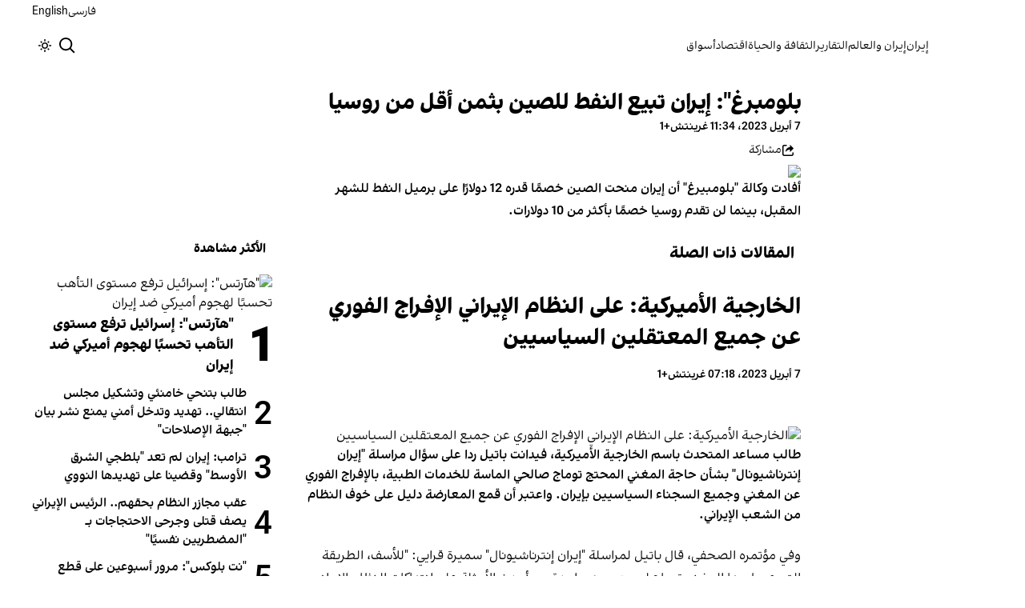

--- FILE ---
content_type: text/html; charset=utf-8
request_url: https://www.iranintl.com/ar/202304075240
body_size: 32409
content:
<!DOCTYPE html><html class="volant_4d0f79ce-module__fkGXSa__variable false" data-scroll-behavior="smooth" dir="rtl" lang="ar"><head><meta charSet="utf-8"/><meta name="viewport" content="width=device-width, initial-scale=1, maximum-scale=1, user-scalable=no"/><link rel="preload" as="image" href="/images/ii/ii-logo-ar.svg?dpl=dpl_BUkq9AnhbVqERLLyi95fLDiofhjL"/><link rel="stylesheet" href="/_next/static/chunks/5910015e94b2f011.css?dpl=dpl_BUkq9AnhbVqERLLyi95fLDiofhjL" data-precedence="next"/><link rel="stylesheet" href="/_next/static/chunks/a5da5087c9ef964c.css?dpl=dpl_BUkq9AnhbVqERLLyi95fLDiofhjL" data-precedence="next"/><link rel="stylesheet" href="/_next/static/chunks/ab7aa2edc085c7b7.css?dpl=dpl_BUkq9AnhbVqERLLyi95fLDiofhjL" data-precedence="next"/><link rel="stylesheet" href="/_next/static/chunks/da43e4dc43a80f4c.css?dpl=dpl_BUkq9AnhbVqERLLyi95fLDiofhjL" data-precedence="next"/><link rel="stylesheet" href="/_next/static/chunks/9840a8e1378ce10b.css?dpl=dpl_BUkq9AnhbVqERLLyi95fLDiofhjL" data-precedence="next"/><link rel="stylesheet" href="/_next/static/chunks/abcbf24e7fc6f57e.css?dpl=dpl_BUkq9AnhbVqERLLyi95fLDiofhjL" data-precedence="next"/><link rel="preload" as="script" fetchPriority="low" href="/_next/static/chunks/70ea1a8329d95bd7.js?dpl=dpl_BUkq9AnhbVqERLLyi95fLDiofhjL"/><script src="/_next/static/chunks/e4283e0e79988685.js?dpl=dpl_BUkq9AnhbVqERLLyi95fLDiofhjL" async=""></script><script src="/_next/static/chunks/e389e09072bd51fe.js?dpl=dpl_BUkq9AnhbVqERLLyi95fLDiofhjL" async=""></script><script src="/_next/static/chunks/393752ef7748ec37.js?dpl=dpl_BUkq9AnhbVqERLLyi95fLDiofhjL" async=""></script><script src="/_next/static/chunks/4a0898171cb5614f.js?dpl=dpl_BUkq9AnhbVqERLLyi95fLDiofhjL" async=""></script><script src="/_next/static/chunks/turbopack-efacfb7758651a85.js?dpl=dpl_BUkq9AnhbVqERLLyi95fLDiofhjL" async=""></script><script src="/_next/static/chunks/d96012bcfc98706a.js?dpl=dpl_BUkq9AnhbVqERLLyi95fLDiofhjL" async=""></script><script src="/_next/static/chunks/330162c7170e8f94.js?dpl=dpl_BUkq9AnhbVqERLLyi95fLDiofhjL" async=""></script><script src="/_next/static/chunks/3d7756d9f69932ec.js?dpl=dpl_BUkq9AnhbVqERLLyi95fLDiofhjL" async=""></script><script src="/_next/static/chunks/61497b0d6e2e58ca.js?dpl=dpl_BUkq9AnhbVqERLLyi95fLDiofhjL" async=""></script><script src="/_next/static/chunks/814e8c93c8799c27.js?dpl=dpl_BUkq9AnhbVqERLLyi95fLDiofhjL" async=""></script><script src="/_next/static/chunks/c703cb769835a7cf.js?dpl=dpl_BUkq9AnhbVqERLLyi95fLDiofhjL" async=""></script><script src="/_next/static/chunks/6cc3ba4920f4a155.js?dpl=dpl_BUkq9AnhbVqERLLyi95fLDiofhjL" async=""></script><script src="/_next/static/chunks/4fc8887958730396.js?dpl=dpl_BUkq9AnhbVqERLLyi95fLDiofhjL" async=""></script><script src="/_next/static/chunks/baf0794db80fc804.js?dpl=dpl_BUkq9AnhbVqERLLyi95fLDiofhjL" async=""></script><script src="/_next/static/chunks/3307a3c02bb8e8bf.js?dpl=dpl_BUkq9AnhbVqERLLyi95fLDiofhjL" async=""></script><script src="/_next/static/chunks/21f086c66e71fe85.js?dpl=dpl_BUkq9AnhbVqERLLyi95fLDiofhjL" async=""></script><script src="/_next/static/chunks/501c4f8eacdba421.js?dpl=dpl_BUkq9AnhbVqERLLyi95fLDiofhjL" async=""></script><script src="/_next/static/chunks/01e432c85a6d3b9f.js?dpl=dpl_BUkq9AnhbVqERLLyi95fLDiofhjL" async=""></script><link rel="preload" href="/_next/static/chunks/cd9e2b9c48e79b3e.css?dpl=dpl_BUkq9AnhbVqERLLyi95fLDiofhjL" as="style"/><link rel="preload" href="https://www.googletagmanager.com/gtag/js?id=G-WMG7XXS090" as="script"/><meta name="theme-color" content="#000d4d"/><meta name="next-size-adjust" content=""/><link rel="preconnect" href="https://i.iranintl.com"/><link rel="preconnect" href="https://daq1pvcuhj77l.cloudfront.net"/><link rel="dns-prefetch" href="https://i.iranintl.com"/><link rel="dns-prefetch" href="https://daq1pvcuhj77l.cloudfront.net"/><link rel="dns-prefetch" href="https://ott.iranintl.com"/><title>بلومبرغ&quot;: إيران تبيع النفط للصين بثمن أقل من روسيا | إيران إنترناشيونال</title><meta name="description" content="أفادت وكالة &quot;بلومبيرغ&quot; أن إيران منحت الصين خصمًا قدره 12 دولارًا على برميل النفط للشهر المقبل، بينما لن تقدم روسيا خصمًا بأكثر من 10 دولارات."/><link rel="manifest" href="/manifest.webmanifest"/><meta name="keywords" content="تابع استكشاف أخبار إيران ، السياسة الإيرانية ، الاقتصاد الإيراني ، الحكومة الإيرانية ، تلفزيون إيران ، تلفزيون إيران الدولي ، تلفزيون إيران ، آخر أخبار إيران ، تحديثات إيران ، إيران"/><meta name="google-adsense-account" content="ca-pub-7753790121110564"/><meta property="og:title" content="بلومبرغ&quot;: إيران تبيع النفط للصين بثمن أقل من روسيا"/><meta property="og:description" content="أفادت وكالة &quot;بلومبيرغ&quot; أن إيران منحت الصين خصمًا قدره 12 دولارًا على برميل النفط للشهر المقبل، بينما لن تقدم روسيا خصمًا بأكثر من 10 دولارات."/><meta property="og:url" content="https://www.iranintl.com/ar/202304075240"/><meta property="og:locale" content="ar-EG-u-nu-latn"/><meta property="og:image:height" content="630"/><meta property="og:image" content="https://i.iranintl.com/images/rdk9umy0/production/a93e67f87ecfd34e0df807a4d875e179a550532f-640x425.jpg?rect=0,45,640,336&amp;w=1200&amp;h=630&amp;q=70&amp;fit=max&amp;auto=format"/><meta property="og:image:width" content="1200"/><meta property="og:type" content="article"/><meta property="article:published_time" content="2023-04-07T10:34:25.197Z"/><meta property="article:modified_time" content="2023-04-07T10:37:34Z"/><meta name="twitter:card" content="summary_large_image"/><meta name="twitter:title" content="بلومبرغ&quot;: إيران تبيع النفط للصين بثمن أقل من روسيا"/><meta name="twitter:description" content="أفادت وكالة &quot;بلومبيرغ&quot; أن إيران منحت الصين خصمًا قدره 12 دولارًا على برميل النفط للشهر المقبل، بينما لن تقدم روسيا خصمًا بأكثر من 10 دولارات."/><meta name="twitter:image:alt" content="بلومبرغ&quot;: إيران تبيع النفط للصين بثمن أقل من روسيا"/><meta name="twitter:image:height" content="630"/><meta name="twitter:image" content="https://i.iranintl.com/images/rdk9umy0/production/a93e67f87ecfd34e0df807a4d875e179a550532f-640x425.jpg?rect=0,45,640,336&amp;w=1200&amp;h=630&amp;q=70&amp;fit=max&amp;auto=format"/><meta name="twitter:image:width" content="1200"/><link rel="icon" href="/favicon.ico?favicon.6a484ff2.ico" sizes="48x48" type="image/x-icon"/><script src="/_next/static/chunks/a6dad97d9634a72d.js?dpl=dpl_BUkq9AnhbVqERLLyi95fLDiofhjL" noModule=""></script></head><body><div hidden=""><!--$--><!--/$--></div><!--&--><!--$--><!--body--><div class="Header-module-scss-module__rIun6a__top"><div class="Header-module-scss-module__rIun6a__top__container"><nav class="Header-module-scss-module__rIun6a__languageSwitcher"><ul class="Header-module-scss-module__rIun6a__languageList"><li class="Header-module-scss-module__rIun6a__languageItem"><a class="Header-module-scss-module__rIun6a__languageLink" href="/fa">فارسی</a></li><li class="Header-module-scss-module__rIun6a__languageItem"><a class="Header-module-scss-module__rIun6a__languageLink" href="/en">English</a></li></ul></nav></div></div><header class="Header-module-scss-module__rIun6a__header "><nav class="Header-module-scss-module__rIun6a__nav"><a class="Header-module-scss-module__rIun6a__logoLink" href="/ar"><div style="opacity:0;transform:translateY(20px) scale(0.8)"><img alt="Brand" width="80" height="40" decoding="async" data-nimg="1" class="Header-module-scss-module__rIun6a__logo" style="color:transparent" src="/images/ii/ii-logo-ar.svg?dpl=dpl_BUkq9AnhbVqERLLyi95fLDiofhjL"/></div></a><ul class="Header-module-scss-module__rIun6a__navList"><li class="Header-module-scss-module__rIun6a__navItem"><a class="Header-module-scss-module__rIun6a__navLink" href="/ar/iran-ar">إيران</a></li><li class="Header-module-scss-module__rIun6a__navItem"><a class="Header-module-scss-module__rIun6a__navLink" href="/ar/iran-and-world">إيران والعالم</a></li><li class="Header-module-scss-module__rIun6a__navItem"><a class="Header-module-scss-module__rIun6a__navLink" href="/ar/reports">التقارير</a></li><li class="Header-module-scss-module__rIun6a__navItem"><a class="Header-module-scss-module__rIun6a__navLink" href="/ar/culturelife">الثقافة والحياة</a></li><li class="Header-module-scss-module__rIun6a__navItem"><a class="Header-module-scss-module__rIun6a__navLink" href="/ar/economy">اقتصاد</a></li><li class="Header-module-scss-module__rIun6a__navItem"><a class="Header-module-scss-module__rIun6a__navLink" href="/ar/finance">أسواق</a></li></ul><div class="Header-module-scss-module__rIun6a__navOptions"><a class="Header-module-scss-module__rIun6a__searchButton" aria-label="Search" href="/ar/search"><svg height="20" stroke-linejoin="round" viewBox="0 0 16 16" width="24" style="color:currentcolor"><path fill-rule="evenodd" clip-rule="evenodd" d="M1.5 6.5C1.5 3.73858 3.73858 1.5 6.5 1.5C9.26142 1.5 11.5 3.73858 11.5 6.5C11.5 9.26142 9.26142 11.5 6.5 11.5C3.73858 11.5 1.5 9.26142 1.5 6.5ZM6.5 0C2.91015 0 0 2.91015 0 6.5C0 10.0899 2.91015 13 6.5 13C8.02469 13 9.42677 12.475 10.5353 11.596L13.9697 15.0303L14.5 15.5607L15.5607 14.5L15.0303 13.9697L11.596 10.5353C12.475 9.42677 13 8.02469 13 6.5C13 2.91015 10.0899 0 6.5 0Z" fill="currentColor"></path></svg></a><button type="button" title="Toggle theme" aria-label="Toggle theme" data-theme="light" class="Header-module-scss-module__rIun6a__themeToggleButton"><svg height="16" stroke-linejoin="round" viewBox="0 0 16 16" width="16"><path fill-rule="evenodd" clip-rule="evenodd" d="M8.75 0.75V0H7.25V0.75V2V2.75H8.75V2V0.75ZM11.182 3.75732L11.7123 3.22699L12.0659 2.87344L12.5962 2.34311L13.6569 3.40377L13.1265 3.9341L12.773 4.28765L12.2426 4.81798L11.182 3.75732ZM8 10.5C9.38071 10.5 10.5 9.38071 10.5 8C10.5 6.61929 9.38071 5.5 8 5.5C6.61929 5.5 5.5 6.61929 5.5 8C5.5 9.38071 6.61929 10.5 8 10.5ZM8 12C10.2091 12 12 10.2091 12 8C12 5.79086 10.2091 4 8 4C5.79086 4 4 5.79086 4 8C4 10.2091 5.79086 12 8 12ZM13.25 7.25H14H15.25H16V8.75H15.25H14H13.25V7.25ZM0.75 7.25H0V8.75H0.75H2H2.75V7.25H2H0.75ZM2.87348 12.0659L2.34315 12.5962L3.40381 13.6569L3.93414 13.1265L4.28769 12.773L4.81802 12.2426L3.75736 11.182L3.22703 11.7123L2.87348 12.0659ZM3.75735 4.81798L3.22702 4.28765L2.87347 3.9341L2.34314 3.40377L3.4038 2.34311L3.93413 2.87344L4.28768 3.22699L4.81802 3.75732L3.75735 4.81798ZM12.0659 13.1265L12.5962 13.6569L13.6569 12.5962L13.1265 12.0659L12.773 11.7123L12.2426 11.182L11.182 12.2426L11.7123 12.773L12.0659 13.1265ZM8.75 13.25V14V15.25V16H7.25V15.25V14V13.25H8.75Z" fill="currentColor"></path></svg></button><button type="button" class="Buttton-module-scss-module__wDr4Vq__button Header-module-scss-module__rIun6a__toggleMenu" data-state="closed" aria-label="Open menu" aria-expanded="false"><svg aria-hidden="true" viewBox="0 0 16 16" width="24px" height="24px"><rect x="1" y="3" width="14" height="1.5"></rect><rect x="1" y="7" width="14" height="1.5"></rect><rect x="1" y="11" width="14" height="1.5"></rect></svg></button></div></nav></header><dialog class="MobileMenu-module-scss-module__bLDuGq__mobileMenu" data-state="hide"><nav class="MobileMenu-module-scss-module__bLDuGq__nav"><section><ul><li class="MobileMenu-module-scss-module__bLDuGq__item"><a class="MobileMenu-module-scss-module__bLDuGq__item__link" href="/ar/iran-ar">إيران</a></li><li class="MobileMenu-module-scss-module__bLDuGq__item"><a class="MobileMenu-module-scss-module__bLDuGq__item__link" href="/ar/iran-and-world">إيران والعالم</a></li><li class="MobileMenu-module-scss-module__bLDuGq__item"><a class="MobileMenu-module-scss-module__bLDuGq__item__link" href="/ar/reports">التقارير</a></li><li class="MobileMenu-module-scss-module__bLDuGq__item"><a class="MobileMenu-module-scss-module__bLDuGq__item__link" href="/ar/culturelife">الثقافة والحياة</a></li><li class="MobileMenu-module-scss-module__bLDuGq__item"><a class="MobileMenu-module-scss-module__bLDuGq__item__link" href="/ar/economy">اقتصاد</a></li><li class="MobileMenu-module-scss-module__bLDuGq__item"><a class="MobileMenu-module-scss-module__bLDuGq__item__link" href="/ar/finance">أسواق</a></li></ul></section><section class="MobileMenu-module-scss-module__bLDuGq__settings"><ul class="MobileMenu-module-scss-module__bLDuGq__settingsMenu"><li class="MobileMenu-module-scss-module__bLDuGq__item"><span>المظهر</span><div class="ThemeToggle-module-scss-module__uJIBHq__toggleTheme"><button type="button" title="Toggle theme" aria-label="Toggle theme" data-active="true" class="ThemeToggle-module-scss-module__uJIBHq__toggleThemeButton"><svg height="16" stroke-linejoin="round" viewBox="0 0 16 16" width="16"><path fill-rule="evenodd" clip-rule="evenodd" d="M8.75 0.75V0H7.25V0.75V2V2.75H8.75V2V0.75ZM11.182 3.75732L11.7123 3.22699L12.0659 2.87344L12.5962 2.34311L13.6569 3.40377L13.1265 3.9341L12.773 4.28765L12.2426 4.81798L11.182 3.75732ZM8 10.5C9.38071 10.5 10.5 9.38071 10.5 8C10.5 6.61929 9.38071 5.5 8 5.5C6.61929 5.5 5.5 6.61929 5.5 8C5.5 9.38071 6.61929 10.5 8 10.5ZM8 12C10.2091 12 12 10.2091 12 8C12 5.79086 10.2091 4 8 4C5.79086 4 4 5.79086 4 8C4 10.2091 5.79086 12 8 12ZM13.25 7.25H14H15.25H16V8.75H15.25H14H13.25V7.25ZM0.75 7.25H0V8.75H0.75H2H2.75V7.25H2H0.75ZM2.87348 12.0659L2.34315 12.5962L3.40381 13.6569L3.93414 13.1265L4.28769 12.773L4.81802 12.2426L3.75736 11.182L3.22703 11.7123L2.87348 12.0659ZM3.75735 4.81798L3.22702 4.28765L2.87347 3.9341L2.34314 3.40377L3.4038 2.34311L3.93413 2.87344L4.28768 3.22699L4.81802 3.75732L3.75735 4.81798ZM12.0659 13.1265L12.5962 13.6569L13.6569 12.5962L13.1265 12.0659L12.773 11.7123L12.2426 11.182L11.182 12.2426L11.7123 12.773L12.0659 13.1265ZM8.75 13.25V14V15.25V16H7.25V15.25V14V13.25H8.75Z" fill="currentColor"></path></svg></button><button type="button" title="Toggle theme" aria-label="Toggle theme" data-active="false" class="ThemeToggle-module-scss-module__uJIBHq__toggleThemeButton"><svg height="16" stroke-linejoin="round" viewBox="0 0 16 16" width="16"><path fill-rule="evenodd" clip-rule="evenodd" d="M1.5 8.00005C1.5 5.53089 2.99198 3.40932 5.12349 2.48889C4.88136 3.19858 4.75 3.95936 4.75 4.7501C4.75 8.61609 7.88401 11.7501 11.75 11.7501C11.8995 11.7501 12.048 11.7454 12.1953 11.7361C11.0955 13.1164 9.40047 14.0001 7.5 14.0001C4.18629 14.0001 1.5 11.3138 1.5 8.00005ZM6.41706 0.577759C2.78784 1.1031 0 4.22536 0 8.00005C0 12.1422 3.35786 15.5001 7.5 15.5001C10.5798 15.5001 13.2244 13.6438 14.3792 10.9921L13.4588 9.9797C12.9218 10.155 12.3478 10.2501 11.75 10.2501C8.71243 10.2501 6.25 7.78767 6.25 4.7501C6.25 3.63431 6.58146 2.59823 7.15111 1.73217L6.41706 0.577759ZM13.25 1V1.75V2.75L14.25 2.75H15V4.25H14.25H13.25V5.25V6H11.75V5.25V4.25H10.75L10 4.25V2.75H10.75L11.75 2.75V1.75V1H13.25Z" fill="currentColor"></path></svg></button></div></li><li class="MobileMenu-module-scss-module__bLDuGq__item"><span>اللغة</span><ul class="MobileMenu-module-scss-module__bLDuGq__languagesMenu"><li class="MobileMenu-module-scss-module__bLDuGq__languageLabel"><a href="/fa">فارسی</a></li><li class="MobileMenu-module-scss-module__bLDuGq__languageLabel"><a href="/en">English</a></li></ul></li></ul></section></nav></dialog><main class="mainWrapper"><!--&--><div class="page" data-route="slug"><!--&--><script type="application/ld+json">{"@context":"https://schema.org","@type":"NewsArticle","headline":"بلومبرغ\": إيران تبيع النفط للصين بثمن أقل من روسيا","description":"أفادت وكالة \"بلومبيرغ\" أن إيران منحت الصين خصمًا قدره 12 دولارًا على برميل النفط للشهر المقبل، بينما لن تقدم روسيا خصمًا بأكثر من 10 دولارات.","mainEntityOfPage":{"@type":"WebPage","@id":"https://www.iranintl.com/ar/202304075240"},"datePublished":"2023-04-07T10:34:25.197Z","dateModified":"2023-04-07T10:37:34Z","publisher":{"@type":"Organization","name":"إيران إنترناشيونال","url":"https://www.iranintl.com/ar","logo":{"@type":"ImageObject","url":"https://www.iranintl.com/ar/logo.png"}},"image":"https://i.iranintl.com/images/rdk9umy0/production/a93e67f87ecfd34e0df807a4d875e179a550532f-640x425.jpg?rect=0,45,640,336&w=1200&h=630&fit=max&auto=format","articleSection":"إيران","breadcrumb":{"@type":"BreadcrumbList","itemListElement":[{"@type":"ListItem","position":1,"name":"common.home","item":"https://www.iranintl.com/ar"},{"@type":"ListItem","position":2,"name":"إيران","item":"https://www.iranintl.com/ar/category/iran-ar"},{"@type":"ListItem","position":3,"name":"بلومبرغ\": إيران تبيع النفط للصين بثمن أقل من روسيا"}]},"inLanguage":"ar-EG-u-nu-latn"}</script><div class="ArticleLayout-module-scss-module__NMWzEG__layout" data-article-id="fd9db093-c84b-4936-a57c-2af4bd6af947" data-article-type="story" data-language="arabic"><article class="ArticleLayout-module-scss-module__NMWzEG__article" data-has-sidebar="true" itemScope="" itemType="https://schema.org/NewsArticle"><header class="ArticleHeader-module-scss-module__jUU3zW__header ArticleLayout-module-scss-module__NMWzEG__header"><h1 class="ArticleHeader-module-scss-module__jUU3zW__headline" itemProp="headline">بلومبرغ&quot;: إيران تبيع النفط للصين بثمن أقل من روسيا</h1><div class="ArticleHeader-module-scss-module__jUU3zW__tools"><div class="ArticleHeader-module-scss-module__jUU3zW__timeWrapper"><!--$--><div class="ArticleHeader-module-scss-module__jUU3zW__time"><time dateTime="2023-04-07T10:34:25.197Z" data-type="published" aria-label="Published on 7 أبريل 2023">7 أبريل 2023، 11:34 غرينتش+1</time></div><!--/$--></div><div class="ArticleHeader-module-scss-module__jUU3zW__actions"><div class="URLShareDialog-module-scss-module__YDVwKa__share"><button type="button" class="Buttton-module-scss-module__wDr4Vq__button URLShareDialog-module-scss-module__YDVwKa__shareButton"><svg height="16" stroke-linejoin="round" viewBox="0 0 16 16" width="16" style="color:currentcolor"><path fill-rule="evenodd" clip-rule="evenodd" d="M15 11.25V10.5H13.5V11.25V12.75C13.5 13.1642 13.1642 13.5 12.75 13.5H3.25C2.83579 13.5 2.5 13.1642 2.5 12.75L2.5 3.25C2.5 2.83579 2.83579 2.5 3.25 2.5H5.75H6.5V1H5.75H3.25C2.00736 1 1 2.00736 1 3.25V12.75C1 13.9926 2.00736 15 3.25 15H12.75C13.9926 15 15 13.9926 15 12.75V11.25ZM15 5.5L10.5 1V4C7.46243 4 5 6.46243 5 9.5V10L5.05855 9.91218C6.27146 8.09281 8.31339 7 10.5 7V10L15 5.5Z" fill="currentColor"></path></svg><span>مشاركة</span></button></div></div></div><div class="ArticleHeader-module-scss-module__jUU3zW__imageWrapper"><figure class="ArticleHeader-module-scss-module__jUU3zW__figure"><picture><source media="(max-width:576px)" srcSet="https://i.iranintl.com/images/rdk9umy0/production/a93e67f87ecfd34e0df807a4d875e179a550532f-640x425.jpg?rect=1,0,638,425&amp;w=576&amp;h=384&amp;q=80&amp;fit=max&amp;auto=format"/><source media="(min-width:577px)" srcSet="https://i.iranintl.com/images/rdk9umy0/production/a93e67f87ecfd34e0df807a4d875e179a550532f-640x425.jpg?rect=1,0,638,425&amp;w=992&amp;h=661&amp;q=80&amp;fit=max&amp;auto=format"/><img width="576" height="384" decoding="async" style="width:100%;height:auto;margin:0 auto" src="https://i.iranintl.com/images/rdk9umy0/production/a93e67f87ecfd34e0df807a4d875e179a550532f-640x425.jpg?rect=1,0,638,425&amp;w=576&amp;h=384&amp;q=80&amp;fit=max&amp;auto=format"/></picture></figure></div></header><main class="ArticleLayout-module-scss-module__NMWzEG__body"><div class="ArticleBody-module-scss-module__sq2tcG__body" data-article-id="202304075240"><p class="ArticleBody-module-scss-module__sq2tcG__lead">أفادت وكالة &quot;بلومبيرغ&quot; أن إيران منحت الصين خصمًا قدره 12 دولارًا على برميل النفط للشهر المقبل، بينما لن تقدم روسيا خصمًا بأكثر من 10 دولارات.</p></div></main></article><aside class="ArticleLayout-module-scss-module__NMWzEG__sidebar" data-direction="rtl"><!--$?--><template id="B:0"></template><div class="ArticleLayout-module-scss-module__NMWzEG__sidebarSkeleton"><div class="Skeleton-module-scss-module__u3hcSa__skeletonTextContainer"><div class="Skeleton-module-scss-module__u3hcSa__skeletonText Skeleton-module-scss-module__u3hcSa__small " aria-hidden="true"></div><div class="Skeleton-module-scss-module__u3hcSa__skeletonText Skeleton-module-scss-module__u3hcSa__small " aria-hidden="true"></div><div class="Skeleton-module-scss-module__u3hcSa__skeletonText Skeleton-module-scss-module__u3hcSa__small " style="width:100%" aria-hidden="true"></div></div></div><!--/$--></aside><section class="ArticleLayout-module-scss-module__NMWzEG__relatedArticles" data-has-sidebar="true"><!--$?--><template id="B:1"></template><div class="ArticleLayout-module-scss-module__NMWzEG__relatedSkeleton"><div class="Skeleton-module-scss-module__u3hcSa__skeletonTextContainer"><div class="Skeleton-module-scss-module__u3hcSa__skeletonText Skeleton-module-scss-module__u3hcSa__small " aria-hidden="true"></div><div class="Skeleton-module-scss-module__u3hcSa__skeletonText Skeleton-module-scss-module__u3hcSa__small " aria-hidden="true"></div><div class="Skeleton-module-scss-module__u3hcSa__skeletonText Skeleton-module-scss-module__u3hcSa__small " aria-hidden="true"></div><div class="Skeleton-module-scss-module__u3hcSa__skeletonText Skeleton-module-scss-module__u3hcSa__small " aria-hidden="true"></div><div class="Skeleton-module-scss-module__u3hcSa__skeletonText Skeleton-module-scss-module__u3hcSa__small " style="width:100%" aria-hidden="true"></div></div></div><!--/$--></section></div><!--$--><!--/$--><!--/&--></div><!--/&--></main><footer class="MainFooter-module-scss-module__ieQtua__footer"><section><nav class="MainFooter-module-scss-module__ieQtua__nav"><ul class="MainFooter-module-scss-module__ieQtua__menu"><li class="MainFooter-module-scss-module__ieQtua__list"><a class="MainFooter-module-scss-module__ieQtua__link" href="/ar/iran-ar">إيران</a></li><li class="MainFooter-module-scss-module__ieQtua__list"><a class="MainFooter-module-scss-module__ieQtua__link" href="/ar/iran-and-world">إيران والعالم</a></li><li class="MainFooter-module-scss-module__ieQtua__list"><a class="MainFooter-module-scss-module__ieQtua__link" href="/ar/reports">التقارير</a></li><li class="MainFooter-module-scss-module__ieQtua__list"><a class="MainFooter-module-scss-module__ieQtua__link" href="/ar/culturelife">الثقافة والحياة</a></li><li class="MainFooter-module-scss-module__ieQtua__list"><a class="MainFooter-module-scss-module__ieQtua__link" href="/ar/economy">اقتصاد</a></li><li class="MainFooter-module-scss-module__ieQtua__list"><a class="MainFooter-module-scss-module__ieQtua__link" href="/ar/finance">أسواق</a></li></ul><ul class="MainFooter-module-scss-module__ieQtua__socialIcons"><li><a target="_blank" href="https://www.instagram.com/iranintlar"><svg width="24" height="24" class="svg" viewBox="0 0 48 48" xmlns="http://www.w3.org/2000/svg"><path d="M24 0C17.48 0 16.666.03 14.106.144 11.55.264 9.81.666 8.28 1.26c-1.578.612-2.918 1.434-4.252 2.768-1.334 1.334-2.156 2.674-2.768 4.252-.594 1.53-.996 3.27-1.116 5.826C.03 16.666 0 17.48 0 24s.03 7.334.144 9.894c.12 2.556.522 4.296 1.116 5.826.612 1.578 1.434 2.918 2.768 4.252 1.334 1.334 2.674 2.156 4.252 2.768 1.53.594 3.27.996 5.826 1.116C16.666 47.97 17.48 48 24 48s7.334-.03 9.894-.144c2.556-.12 4.296-.522 5.826-1.116 1.578-.612 2.918-1.434 4.252-2.768 1.334-1.334 2.156-2.674 2.768-4.252.594-1.53.996-3.27 1.116-5.826C47.97 31.334 48 30.52 48 24s-.03-7.334-.144-9.894c-.12-2.556-.522-4.296-1.116-5.826-.612-1.578-1.434-2.918-2.768-4.252C41.946 2.694 40.606 1.872 39.028 1.26c-1.53-.594-3.27-.996-5.826-1.116C31.334.03 30.52 0 24 0zm0 4.32c6.406 0 7.17.032 9.7.142 2.34.11 3.61.498 4.454.83 1.124.434 1.92.954 2.764 1.792.838.838 1.358 1.634 1.792 2.764.33.844.718 2.114.828 4.454.11 2.532.142 3.294.142 9.7s-.032 7.17-.148 9.7c-.122 2.34-.512 3.61-.842 4.454-.448 1.124-.954 1.92-1.792 2.764-.838.838-1.634 1.358-2.764 1.792-.844.33-2.114.718-4.454.828-2.532.11-3.298.142-9.718.142-6.42 0-7.172-.032-9.718-.148-2.342-.122-3.632-.512-4.472-.842-.898-.448-1.92-.954-2.762-1.792-.838-.838-1.358-1.634-1.792-2.762-.33-.844-.718-2.114-.842-4.472-.09-2.52-.122-3.298-.122-9.718 0-6.42.032-7.17.122-9.718.124-2.342.512-3.632.842-4.472.434-1.124.954-1.92 1.792-2.762.838-.838 1.864-1.358 2.762-1.792.84-.33 2.132-.718 4.472-.842 2.528-.092 3.3-.122 9.718-.122l.09.06zm0 7.356c-6.81 0-12.324 5.52-12.324 12.324 0 6.81 5.52 12.324 12.324 12.324 6.81 0 12.324-5.52 12.324-12.324 0-6.81-5.52-12.324-12.324-12.324zM24 32c-4.42 0-8-3.58-8-8s3.58-8 8-8 8 3.58 8 8-3.58 8-8 8zm15.692-20.81c0 1.59-1.292 2.88-2.88 2.88-1.59 0-2.88-1.292-2.88-2.88 0-1.59 1.292-2.878 2.88-2.878 1.588 0 2.88 1.29 2.88 2.878z" fill="currentcolor"></path></svg></a></li><li><a target="_blank" href="https://x.com/iranintl_ar"><svg width="24" height="24" class="svg" viewBox="0 0 48 48" xmlns="http://www.w3.org/2000/svg"><path d="M36.6526 3.8078H43.3995L28.6594 20.6548L46 43.5797H32.4225L21.7881 29.6759L9.61989 43.5797H2.86886L18.6349 25.56L2 3.8078H15.9222L25.5348 16.5165L36.6526 3.8078ZM34.2846 39.5414H38.0232L13.8908 7.63406H9.87892L34.2846 39.5414Z" fill="currentcolor"></path></svg></a></li><li><a target="_blank" href="https://www.facebook.com/iranintlar"><svg width="24" height="24" class="svg" viewBox="0 0 48 48" xmlns="http://www.w3.org/2000/svg"><path d="M24 0C10.7453 0 0 10.7453 0 24C0 35.255 7.74912 44.6995 18.2026 47.2934V31.3344H13.2538V24H18.2026V20.8397C18.2026 12.671 21.8995 8.8848 29.9194 8.8848C31.44 8.8848 34.0637 9.18336 35.137 9.48096V16.129C34.5706 16.0694 33.5866 16.0397 32.3645 16.0397C28.4294 16.0397 26.9088 17.5306 26.9088 21.4061V24H34.7482L33.4013 31.3344H26.9088V47.8243C38.7926 46.3891 48.001 36.2707 48.001 24C48 10.7453 37.2547 0 24 0Z" fill="currentcolor"></path></svg></a></li></ul></nav></section><section class="MainFooter-module-scss-module__ieQtua__copyright"><span>جميع الحقوق محفوظة، يسمح بإعادة نشر المواد بشرط الإشارة إلى المصدر.</span><div><a target="_blank" rel="noopener noreferrer" aria-label="Volant Media" href="https://volantmedia.net"><img alt="volant media logo" loading="lazy" width="105" height="34" decoding="async" data-nimg="1" style="color:transparent" src="/_next/static/media/volant-brand.9fe7a301.svg?dpl=dpl_BUkq9AnhbVqERLLyi95fLDiofhjL"/></a></div></section></footer><button class="FloatingButton-module-scss-module__pygDZq__button  " aria-label="آخر الأخبار" title="آخر الأخبار" tabindex="0" style="transform:translateY(100px) scale(0)"><div class="FloatingButton-module-scss-module__pygDZq__background"></div><div class="FloatingButton-module-scss-module__pygDZq__accent"></div><div class="FloatingButton-module-scss-module__pygDZq__content"><div class="FloatingButton-module-scss-module__pygDZq__icon" style="opacity:0;transform:scale(0.8)"><svg xmlns="http://www.w3.org/2000/svg" width="24" height="24" viewBox="0 0 24 24" fill="none" stroke="currentColor" stroke-width="2" stroke-linecap="round" stroke-linejoin="round" class="lucide lucide-newspaper" aria-hidden="true"><path d="M15 18h-5"></path><path d="M18 14h-8"></path><path d="M4 22h16a2 2 0 0 0 2-2V4a2 2 0 0 0-2-2H8a2 2 0 0 0-2 2v16a2 2 0 0 1-4 0v-9a2 2 0 0 1 2-2h2"></path><rect width="8" height="4" x="10" y="6" rx="1"></rect></svg></div></div><div class="FloatingButton-module-scss-module__pygDZq__ripple" style="opacity:0.5;transform:scale(0)"></div></button><!--/$--><!--/&--><script>requestAnimationFrame(function(){$RT=performance.now()});</script><script src="/_next/static/chunks/70ea1a8329d95bd7.js?dpl=dpl_BUkq9AnhbVqERLLyi95fLDiofhjL" id="_R_" async=""></script><script>(self.__next_f=self.__next_f||[]).push([0])</script><script>self.__next_f.push([1,"1:\"$Sreact.fragment\"\n2:I[339756,[\"/_next/static/chunks/d96012bcfc98706a.js?dpl=dpl_BUkq9AnhbVqERLLyi95fLDiofhjL\",\"/_next/static/chunks/330162c7170e8f94.js?dpl=dpl_BUkq9AnhbVqERLLyi95fLDiofhjL\"],\"default\"]\n3:I[837457,[\"/_next/static/chunks/d96012bcfc98706a.js?dpl=dpl_BUkq9AnhbVqERLLyi95fLDiofhjL\",\"/_next/static/chunks/330162c7170e8f94.js?dpl=dpl_BUkq9AnhbVqERLLyi95fLDiofhjL\"],\"default\"]\n7:I[897367,[\"/_next/static/chunks/d96012bcfc98706a.js?dpl=dpl_BUkq9AnhbVqERLLyi95fLDiofhjL\",\"/_next/static/chunks/330162c7170e8f94.js?dpl=dpl_BUkq9AnhbVqERLLyi95fLDiofhjL\"],\"OutletBoundary\"]\n8:\"$Sreact.suspense\"\nb:I[168027,[],\"default\"]\nc:I[897367,[\"/_next/static/chunks/d96012bcfc98706a.js?dpl=dpl_BUkq9AnhbVqERLLyi95fLDiofhjL\",\"/_next/static/chunks/330162c7170e8f94.js?dpl=dpl_BUkq9AnhbVqERLLyi95fLDiofhjL\"],\"ViewportBoundary\"]\ne:I[897367,[\"/_next/static/chunks/d96012bcfc98706a.js?dpl=dpl_BUkq9AnhbVqERLLyi95fLDiofhjL\",\"/_next/static/chunks/330162c7170e8f94.js?dpl=dpl_BUkq9AnhbVqERLLyi95fLDiofhjL\"],\"MetadataBoundary\"]\n:HL[\"/_next/static/chunks/5910015e94b2f011.css?dpl=dpl_BUkq9AnhbVqERLLyi95fLDiofhjL\",\"style\"]\n:HL[\"/_next/static/chunks/a5da5087c9ef964c.css?dpl=dpl_BUkq9AnhbVqERLLyi95fLDiofhjL\",\"style\"]\n:HL[\"/_next/static/chunks/ab7aa2edc085c7b7.css?dpl=dpl_BUkq9AnhbVqERLLyi95fLDiofhjL\",\"style\"]\n:HL[\"/_next/static/media/78fffed6bd416327-s.p.50daaa01.woff2\",\"font\",{\"crossOrigin\":\"\",\"type\":\"font/woff2\"}]\n:HL[\"/_next/static/media/Volant_Bold-s.p.26b74273.woff2\",\"font\",{\"crossOrigin\":\"\",\"type\":\"font/woff2\"}]\n:HL[\"/_next/static/media/Volant_Medium-s.p.a40e4044.woff2\",\"font\",{\"crossOrigin\":\"\",\"type\":\"font/woff2\"}]\n:HL[\"/_next/static/media/Volant_Semibold-s.p.6b5b2246.woff2\",\"font\",{\"crossOrigin\":\"\",\"type\":\"font/woff2\"}]\n:HL[\"/_next/static/media/caa3a2e1cccd8315-s.p.853070df.woff2\",\"font\",{\"crossOrigin\":\"\",\"type\":\"font/woff2\"}]\n:HL[\"/_next/static/media/f26d6d8170e57a33-s.p.1454d351.woff2\",\"font\",{\"crossOrigin\":\"\",\"type\":\"font/woff2\"}]\n:HL[\"/_next/static/chunks/da43e4dc43a80f4c.css?dpl=dpl_BUkq9AnhbVqERLLyi95fLDiofhjL\",\"style\"]\n:HL[\"/_next/static/chunks/9840a8e1378ce10b.css?dpl=dpl_BUkq9AnhbVqERLLyi95fLDiofhjL\",\"style\"]\n:HL[\"/_next/static/chunks/abcbf24e7fc6f57e.css?dpl=dpl_BUkq9AnhbVqERLLyi95fLDiofhjL\",\"style\"]\n"])</script><script>self.__next_f.push([1,"0:{\"P\":null,\"b\":\"cBEu1J-avzt84sP_q_XZo\",\"c\":[\"\",\"ar\",\"202304075240\"],\"q\":\"\",\"i\":false,\"f\":[[[\"\",{\"children\":[[\"lang\",\"ar\",\"d\"],{\"children\":[[\"slug\",\"202304075240\",\"d\"],{\"children\":[\"__PAGE__\",{}]}]},\"$undefined\",\"$undefined\",true]}],[[\"$\",\"$1\",\"c\",{\"children\":[null,[\"$\",\"$L2\",null,{\"parallelRouterKey\":\"children\",\"error\":\"$undefined\",\"errorStyles\":\"$undefined\",\"errorScripts\":\"$undefined\",\"template\":[\"$\",\"$L3\",null,{}],\"templateStyles\":\"$undefined\",\"templateScripts\":\"$undefined\",\"notFound\":[[[\"$\",\"title\",null,{\"children\":\"404: This page could not be found.\"}],[\"$\",\"div\",null,{\"style\":{\"fontFamily\":\"system-ui,\\\"Segoe UI\\\",Roboto,Helvetica,Arial,sans-serif,\\\"Apple Color Emoji\\\",\\\"Segoe UI Emoji\\\"\",\"height\":\"100vh\",\"textAlign\":\"center\",\"display\":\"flex\",\"flexDirection\":\"column\",\"alignItems\":\"center\",\"justifyContent\":\"center\"},\"children\":[\"$\",\"div\",null,{\"children\":[[\"$\",\"style\",null,{\"dangerouslySetInnerHTML\":{\"__html\":\"body{color:#000;background:#fff;margin:0}.next-error-h1{border-right:1px solid rgba(0,0,0,.3)}@media (prefers-color-scheme:dark){body{color:#fff;background:#000}.next-error-h1{border-right:1px solid rgba(255,255,255,.3)}}\"}}],[\"$\",\"h1\",null,{\"className\":\"next-error-h1\",\"style\":{\"display\":\"inline-block\",\"margin\":\"0 20px 0 0\",\"padding\":\"0 23px 0 0\",\"fontSize\":24,\"fontWeight\":500,\"verticalAlign\":\"top\",\"lineHeight\":\"49px\"},\"children\":404}],[\"$\",\"div\",null,{\"style\":{\"display\":\"inline-block\"},\"children\":[\"$\",\"h2\",null,{\"style\":{\"fontSize\":14,\"fontWeight\":400,\"lineHeight\":\"49px\",\"margin\":0},\"children\":\"This page could not be found.\"}]}]]}]}]],[]],\"forbidden\":\"$undefined\",\"unauthorized\":\"$undefined\"}]]}],{\"children\":[[\"$\",\"$1\",\"c\",{\"children\":[[[\"$\",\"link\",\"0\",{\"rel\":\"stylesheet\",\"href\":\"/_next/static/chunks/5910015e94b2f011.css?dpl=dpl_BUkq9AnhbVqERLLyi95fLDiofhjL\",\"precedence\":\"next\",\"crossOrigin\":\"$undefined\",\"nonce\":\"$undefined\"}],[\"$\",\"link\",\"1\",{\"rel\":\"stylesheet\",\"href\":\"/_next/static/chunks/a5da5087c9ef964c.css?dpl=dpl_BUkq9AnhbVqERLLyi95fLDiofhjL\",\"precedence\":\"next\",\"crossOrigin\":\"$undefined\",\"nonce\":\"$undefined\"}],[\"$\",\"link\",\"2\",{\"rel\":\"stylesheet\",\"href\":\"/_next/static/chunks/ab7aa2edc085c7b7.css?dpl=dpl_BUkq9AnhbVqERLLyi95fLDiofhjL\",\"precedence\":\"next\",\"crossOrigin\":\"$undefined\",\"nonce\":\"$undefined\"}],[\"$\",\"script\",\"script-0\",{\"src\":\"/_next/static/chunks/3d7756d9f69932ec.js?dpl=dpl_BUkq9AnhbVqERLLyi95fLDiofhjL\",\"async\":true,\"nonce\":\"$undefined\"}],[\"$\",\"script\",\"script-1\",{\"src\":\"/_next/static/chunks/61497b0d6e2e58ca.js?dpl=dpl_BUkq9AnhbVqERLLyi95fLDiofhjL\",\"async\":true,\"nonce\":\"$undefined\"}],[\"$\",\"script\",\"script-2\",{\"src\":\"/_next/static/chunks/814e8c93c8799c27.js?dpl=dpl_BUkq9AnhbVqERLLyi95fLDiofhjL\",\"async\":true,\"nonce\":\"$undefined\"}],[\"$\",\"script\",\"script-3\",{\"src\":\"/_next/static/chunks/c703cb769835a7cf.js?dpl=dpl_BUkq9AnhbVqERLLyi95fLDiofhjL\",\"async\":true,\"nonce\":\"$undefined\"}],[\"$\",\"script\",\"script-4\",{\"src\":\"/_next/static/chunks/6cc3ba4920f4a155.js?dpl=dpl_BUkq9AnhbVqERLLyi95fLDiofhjL\",\"async\":true,\"nonce\":\"$undefined\"}],[\"$\",\"script\",\"script-5\",{\"src\":\"/_next/static/chunks/4fc8887958730396.js?dpl=dpl_BUkq9AnhbVqERLLyi95fLDiofhjL\",\"async\":true,\"nonce\":\"$undefined\"}],[\"$\",\"script\",\"script-6\",{\"src\":\"/_next/static/chunks/baf0794db80fc804.js?dpl=dpl_BUkq9AnhbVqERLLyi95fLDiofhjL\",\"async\":true,\"nonce\":\"$undefined\"}]],\"$L4\"]}],{\"children\":[[\"$\",\"$1\",\"c\",{\"children\":[null,\"$L5\"]}],{\"children\":[[\"$\",\"$1\",\"c\",{\"children\":[\"$L6\",[[\"$\",\"link\",\"0\",{\"rel\":\"stylesheet\",\"href\":\"/_next/static/chunks/da43e4dc43a80f4c.css?dpl=dpl_BUkq9AnhbVqERLLyi95fLDiofhjL\",\"precedence\":\"next\",\"crossOrigin\":\"$undefined\",\"nonce\":\"$undefined\"}],[\"$\",\"link\",\"1\",{\"rel\":\"stylesheet\",\"href\":\"/_next/static/chunks/9840a8e1378ce10b.css?dpl=dpl_BUkq9AnhbVqERLLyi95fLDiofhjL\",\"precedence\":\"next\",\"crossOrigin\":\"$undefined\",\"nonce\":\"$undefined\"}],[\"$\",\"link\",\"2\",{\"rel\":\"stylesheet\",\"href\":\"/_next/static/chunks/abcbf24e7fc6f57e.css?dpl=dpl_BUkq9AnhbVqERLLyi95fLDiofhjL\",\"precedence\":\"next\",\"crossOrigin\":\"$undefined\",\"nonce\":\"$undefined\"}],[\"$\",\"script\",\"script-0\",{\"src\":\"/_next/static/chunks/3307a3c02bb8e8bf.js?dpl=dpl_BUkq9AnhbVqERLLyi95fLDiofhjL\",\"async\":true,\"nonce\":\"$undefined\"}],[\"$\",\"script\",\"script-1\",{\"src\":\"/_next/static/chunks/21f086c66e71fe85.js?dpl=dpl_BUkq9AnhbVqERLLyi95fLDiofhjL\",\"async\":true,\"nonce\":\"$undefined\"}],[\"$\",\"script\",\"script-2\",{\"src\":\"/_next/static/chunks/501c4f8eacdba421.js?dpl=dpl_BUkq9AnhbVqERLLyi95fLDiofhjL\",\"async\":true,\"nonce\":\"$undefined\"}],[\"$\",\"script\",\"script-3\",{\"src\":\"/_next/static/chunks/01e432c85a6d3b9f.js?dpl=dpl_BUkq9AnhbVqERLLyi95fLDiofhjL\",\"async\":true,\"nonce\":\"$undefined\"}]],[\"$\",\"$L7\",null,{\"children\":[\"$\",\"$8\",null,{\"name\":\"Next.MetadataOutlet\",\"children\":\"$@9\"}]}]]}],{},null,false,false]},null,false,false]},null,false,false]},null,false,false],\"$La\",false]],\"m\":\"$undefined\",\"G\":[\"$b\",[]],\"S\":false}\n"])</script><script>self.__next_f.push([1,"a:[\"$\",\"$1\",\"h\",{\"children\":[null,[\"$\",\"$Lc\",null,{\"children\":\"$Ld\"}],[\"$\",\"div\",null,{\"hidden\":true,\"children\":[\"$\",\"$Le\",null,{\"children\":[\"$\",\"$8\",null,{\"name\":\"Next.Metadata\",\"children\":\"$Lf\"}]}]}],[\"$\",\"meta\",null,{\"name\":\"next-size-adjust\",\"content\":\"\"}]]}]\n5:[\"$\",\"div\",null,{\"className\":\"page\",\"data-route\":\"slug\",\"children\":[\"$\",\"$L2\",null,{\"parallelRouterKey\":\"children\",\"error\":\"$undefined\",\"errorStyles\":\"$undefined\",\"errorScripts\":\"$undefined\",\"template\":[\"$\",\"$L3\",null,{}],\"templateStyles\":\"$undefined\",\"templateScripts\":\"$undefined\",\"notFound\":\"$undefined\",\"forbidden\":\"$undefined\",\"unauthorized\":\"$undefined\"}]}]\n4:[\"$\",\"html\",null,{\"className\":\"volant_4d0f79ce-module__fkGXSa__variable false\",\"data-scroll-behavior\":\"smooth\",\"dir\":\"rtl\",\"lang\":\"ar\",\"children\":[[\"$\",\"head\",null,{\"children\":[[\"$\",\"link\",null,{\"rel\":\"preconnect\",\"href\":\"https://i.iranintl.com\"}],[\"$\",\"link\",null,{\"rel\":\"preconnect\",\"href\":\"https://daq1pvcuhj77l.cloudfront.net\"}],[\"$\",\"link\",null,{\"rel\":\"dns-prefetch\",\"href\":\"https://i.iranintl.com\"}],[\"$\",\"link\",null,{\"rel\":\"dns-prefetch\",\"href\":\"https://daq1pvcuhj77l.cloudfront.net\"}],[\"$\",\"link\",null,{\"rel\":\"dns-prefetch\",\"href\":\"https://ott.iranintl.com\"}]]}],[\"$\",\"$8\",null,{\"fallback\":null,\"children\":\"$L10\"}]]}]\nd:[[\"$\",\"meta\",\"0\",{\"charSet\":\"utf-8\"}],[\"$\",\"meta\",\"1\",{\"name\":\"viewport\",\"content\":\"width=device-width, initial-scale=1, maximum-scale=1, user-scalable=no\"}],[\"$\",\"meta\",\"2\",{\"name\":\"theme-color\",\"content\":\"#000d4d\"}]]\n"])</script><script>self.__next_f.push([1,"11:I[109876,[\"/_next/static/chunks/3d7756d9f69932ec.js?dpl=dpl_BUkq9AnhbVqERLLyi95fLDiofhjL\",\"/_next/static/chunks/61497b0d6e2e58ca.js?dpl=dpl_BUkq9AnhbVqERLLyi95fLDiofhjL\",\"/_next/static/chunks/814e8c93c8799c27.js?dpl=dpl_BUkq9AnhbVqERLLyi95fLDiofhjL\",\"/_next/static/chunks/c703cb769835a7cf.js?dpl=dpl_BUkq9AnhbVqERLLyi95fLDiofhjL\",\"/_next/static/chunks/6cc3ba4920f4a155.js?dpl=dpl_BUkq9AnhbVqERLLyi95fLDiofhjL\",\"/_next/static/chunks/4fc8887958730396.js?dpl=dpl_BUkq9AnhbVqERLLyi95fLDiofhjL\",\"/_next/static/chunks/baf0794db80fc804.js?dpl=dpl_BUkq9AnhbVqERLLyi95fLDiofhjL\"],\"ThemeProvider\"]\n12:I[718970,[\"/_next/static/chunks/3d7756d9f69932ec.js?dpl=dpl_BUkq9AnhbVqERLLyi95fLDiofhjL\",\"/_next/static/chunks/61497b0d6e2e58ca.js?dpl=dpl_BUkq9AnhbVqERLLyi95fLDiofhjL\",\"/_next/static/chunks/814e8c93c8799c27.js?dpl=dpl_BUkq9AnhbVqERLLyi95fLDiofhjL\",\"/_next/static/chunks/c703cb769835a7cf.js?dpl=dpl_BUkq9AnhbVqERLLyi95fLDiofhjL\",\"/_next/static/chunks/6cc3ba4920f4a155.js?dpl=dpl_BUkq9AnhbVqERLLyi95fLDiofhjL\",\"/_next/static/chunks/4fc8887958730396.js?dpl=dpl_BUkq9AnhbVqERLLyi95fLDiofhjL\",\"/_next/static/chunks/baf0794db80fc804.js?dpl=dpl_BUkq9AnhbVqERLLyi95fLDiofhjL\"],\"DictionaryProvider\"]\n13:I[631314,[\"/_next/static/chunks/3d7756d9f69932ec.js?dpl=dpl_BUkq9AnhbVqERLLyi95fLDiofhjL\",\"/_next/static/chunks/61497b0d6e2e58ca.js?dpl=dpl_BUkq9AnhbVqERLLyi95fLDiofhjL\",\"/_next/static/chunks/814e8c93c8799c27.js?dpl=dpl_BUkq9AnhbVqERLLyi95fLDiofhjL\",\"/_next/static/chunks/c703cb769835a7cf.js?dpl=dpl_BUkq9AnhbVqERLLyi95fLDiofhjL\",\"/_next/static/chunks/6cc3ba4920f4a155.js?dpl=dpl_BUkq9AnhbVqERLLyi95fLDiofhjL\",\"/_next/static/chunks/4fc8887958730396.js?dpl=dpl_BUkq9AnhbVqERLLyi95fLDiofhjL\",\"/_next/static/chunks/baf0794db80fc804.js?dpl=dpl_BUkq9AnhbVqERLLyi95fLDiofhjL\"],\"MediaProvider\"]\n14:I[603374,[\"/_next/static/chunks/3d7756d9f69932ec.js?dpl=dpl_BUkq9AnhbVqERLLyi95fLDiofhjL\",\"/_next/static/chunks/61497b0d6e2e58ca.js?dpl=dpl_BUkq9AnhbVqERLLyi95fLDiofhjL\",\"/_next/static/chunks/814e8c93c8799c27.js?dpl=dpl_BUkq9AnhbVqERLLyi95fLDiofhjL\",\"/_next/static/chunks/c703cb769835a7cf.js?dpl=dpl_BUkq9AnhbVqERLLyi95fLDiofhjL\",\"/_next/static/chunks/6cc3ba4920f4a155.js?dpl=dpl_BUkq9AnhbVqERLLyi95fLDiofhjL\",\"/_next/static/chunks/4fc8887958730396.js?dpl=dpl_BUkq9AnhbVqERLLyi95fLDiofhjL\",\"/_next/static/chunks/baf0794db80fc804.js?dpl=dpl_BUkq9AnhbVqERLLyi95fLDiofhjL\"],\"default\"]\n15:I[522016,[\"/_next/static/chunks/3d7756d9f69932ec.js?dpl=dpl_BUkq9AnhbVqERLLyi95fLDiofhjL\",\"/_next/static/chunks/61497b0d6e2e58ca.js?dpl=dpl_BUkq9AnhbVqERLLyi95fLDiofhjL\",\"/_next/static/chunks/814e8c93c8799c27.js?dpl=dpl_BUkq9AnhbVqERLLyi95fLDiofhjL\",\"/_next/static/chunks/c703cb769835a7cf.js?dpl=dpl_BUkq9AnhbVqERLLyi95fLDiofhjL\",\"/_next/static/chunks/6cc3ba4920f4a155.js?dpl=dpl_BUkq9AnhbVqERLLyi95fLDiofhjL\",\"/_next/static/chunks/4fc8887958730396.js?dpl=dpl_BUkq9AnhbVqERLLyi95fLDiofhjL\",\"/_next/static/chunks/baf0794db80fc804.js?dpl=dpl_BUkq9AnhbVqERLLyi95fLDiofhjL\",\"/_next/static/chunks/3307a3c02bb8e8bf.js?dpl=dpl_BUkq9AnhbVqERLLyi95fLDiofhjL\",\"/_next/static/chunks/21f086c66e71fe85.js?dpl=dpl_BUkq9AnhbVqERLLyi95fLDiofhjL\",\"/_next/static/chunks/501c4f8eacdba421.js?dpl=dpl_BUkq9AnhbVqERLLyi95fLDiofhjL\",\"/_next/static/chunks/01e432c85a6d3b9f.js?dpl=dpl_BUkq9AnhbVqERLLyi95fLDiofhjL\"],\"\"]\n:HL[\"/_next/static/chunks/cd9e2b9c48e79b3e.css?dpl=dpl_BUkq9AnhbVqERLLyi95fLDiofhjL\",\"style\"]\n"])</script><script>self.__next_f.push([1,"10:[\"$\",\"body\",null,{\"children\":[[\"$\",\"$L11\",null,{\"children\":[\"$\",\"$L12\",null,{\"initialDictionary\":{\"meta\":{\"title\":\"إيران إنترناشيونال\",\"description\":\"المصدر الأول للأخبار من إيران | السياسة والثقافة والحياة وكل شيء إيران\",\"keywords\":\"تابع استكشاف أخبار إيران ، السياسة الإيرانية ، الاقتصاد الإيراني ، الحكومة الإيرانية ، تلفزيون إيران ، تلفزيون إيران الدولي ، تلفزيون إيران ، آخر أخبار إيران ، تحديثات إيران ، إيران\",\"copyright\":\"جميع الحقوق محفوظة، يسمح بإعادة نشر المواد بشرط الإشارة إلى المصدر.\"},\"navigation\":{\"label\":\"التنقل\",\"home\":\"الرئيسية\"},\"settings\":\"الإعدادات\",\"theme\":\"المظهر\",\"language\":\"اللغة\",\"share\":{\"label\":\"مشاركة\",\"heading\":\"شارك هذا المقال\",\"subHeading\":\"دع الآخرين يعرفون بمشاركة هذه القصة على منصاتك المفضلة.\",\"linkToShare\":\"نسخ الرابط للمشاركة بسهولة\",\"copied\":\"تم النسخ!\"},\"widget\":{\"live\":{\"title\":\"بث مباشر\"},\"leagueStanding\":{\"title\":\"جدول الدوري\",\"rank\":\"المركز\",\"team\":\"الفريق\",\"played\":\"لعب\",\"points\":\"النقاط\",\"form\":\"الشكل\",\"lastUpdate\":\"آخر تحديث\"},\"airQuality\":{\"title\":\"جودة الهواء\",\"aqi\":\"مؤشر\",\"pollutant\":\"الملوث الأساسي\"},\"weather\":{\"title\":\"الطقس\",\"humidity\":\"الرطوبة\",\"cloudCover\":\"الغطاء السحابي\",\"uv\":\"مؤشر الأشعة فوق البنفسجية\"},\"finance\":{\"title\":\"الأسواق\"}},\"media\":{\"article\":{\"listen\":\"استمع إلى هذا المقال\",\"pause\":\"إيقاف هذا المقال\",\"ariaListen\":\"تشغيل صوت المقال\",\"ariaPause\":\"إيقاف صوت المقال\"}},\"article\":{\"relatedArticles\":\"المقالات ذات الصلة\",\"loadMore\":\"تحميل المزيد\",\"currentArticle\":\"هذا المقال\"},\"common\":{\"loading\":\"جار التحميل...\"},\"label\":{\"live\":\"تغطية مباشرة\",\"summary\":\"ملخص\",\"breaking\":\"عاجل\"},\"mostPopulars\":\"الأكثر مشاهدة\",\"editorsPicks\":\"اختيارات المحرر\",\"exploreMore\":\"استكشف المزيد\",\"opinions\":\"آراء\",\"updated\":\"آخر تحديث\",\"updatedAt\":\"تم التحديث في {date}\",\"time\":{\"published\":\"نُشر\",\"updated\":\"تحديث\",\"publishedOn\":\"نُشر في\",\"updatedOn\":\"تم التحديث في\",\"gmt\":\"غرينتش\"},\"loadMore\":\"عرض المزيد\",\"loading\":\"جارٍ التحميل\",\"noMoreContent\":\"لا مزيد من المحتوى.\",\"latestNews\":{\"close\":\"إغلاق\",\"enterFullscreen\":\"ملء الشاشة\",\"error\":\"خطأ في جلب الأخبار\",\"exitFullscreen\":\"الخروج من ملء الشاشة\",\"gridView\":\"عرض الشبكة\",\"listView\":\"عرض القائمة\",\"loadNew\":\"تحميل الأخبار الجديدة\",\"newItems\":\"خبر جديد\",\"noNews\":\"لا توجد أخبار متاحة\",\"notFound\":\"لم يتم العثور على أخبار\",\"reload\":\"إعادة تحميل\",\"retry\":\"إعادة المحاولة\",\"shortcuts\":{\"close\":\"إغلاق اللوحة\",\"refresh\":\"تحديث الأخبار\",\"toggle\":\"إظهار/إخفاء لوحة آخر الأخبار\"},\"title\":\"آخر الأخبار\",\"view\":\"عرض\",\"viewAll\":\"عرض الكل\"},\"liveblog\":{\"newUpdate\":\"تحديث جديد\",\"showNewUpdates\":\"عرض التحديثات الجديدة\"},\"cookieBanner\":{\"title\":\"إشعار ملفات تعريف الارتباط\",\"message\":\"نستخدم ملفات تعريف الارتباط الأساسية لضمان عمل موقعنا بشكل صحيح. بموافقتك، قد نستخدم أيضًا ملفات تعريف الارتباط غير الأساسية لتحسين تجربة المستخدم وتحليل حركة المرور على الموقع. بالنقر على 'قبول الكل'، فإنك توافق على استخدامنا لملفات تعريف الارتباط.\",\"accept\":\"قبول الكل\",\"reject\":\"رفض غير الأساسية\",\"manage\":\"إدارة التفضيلات\",\"necessary\":\"ملفات تعريف الارتباط الأساسية\",\"analytics\":\"ملفات تعريف الارتباط التحليلية\",\"marketing\":\"ملفات تعريف الارتباط التسويقية\",\"preferences\":\"ملفات تعريف الارتباط للتفضيلات\",\"learnMore\":\"معرفة المزيد عن ملفات تعريف الارتباط\"}},\"initialLocale\":\"ar\",\"children\":[[\"$\",\"$L13\",null,{\"children\":[[\"$\",\"$L14\",null,{\"dictionary\":\"$10:props:children:0:props:children:props:initialDictionary\",\"navigation\":{\"menu\":[{\"title\":\"إيران\",\"link\":\"iran-ar\"},{\"title\":\"إيران والعالم\",\"link\":\"iran-and-world\"},{\"title\":\"التقارير\",\"link\":\"reports\"},{\"title\":\"الثقافة والحياة\",\"link\":\"culturelife\"},{\"title\":\"اقتصاد\",\"link\":\"economy\"},{\"title\":\"أسواق\",\"link\":\"finance\"}],\"social\":{\"instagram\":\"https://www.instagram.com/iranintlar\",\"x\":\"https://x.com/iranintl_ar\",\"facebook\":\"https://www.facebook.com/iranintlar\"}},\"outlet\":\"iitv\"}],[\"$\",\"main\",null,{\"className\":\"mainWrapper\",\"children\":[\"$\",\"$L2\",null,{\"parallelRouterKey\":\"children\",\"error\":\"$undefined\",\"errorStyles\":\"$undefined\",\"errorScripts\":\"$undefined\",\"template\":[\"$\",\"$L3\",null,{}],\"templateStyles\":\"$undefined\",\"templateScripts\":\"$undefined\",\"notFound\":[[\"$\",\"section\",null,{\"className\":\"wrapper\",\"children\":[\"$\",\"main\",null,{\"className\":\"content\",\"children\":[[\"$\",\"h1\",null,{\"children\":\"404 - Page Not Found\"}],[\"$\",\"$L15\",null,{\"className\":\"link\",\"href\":\"/\",\"prefetch\":false,\"children\":\"BACK TO HOME\"}]]}]}],[[\"$\",\"link\",\"0\",{\"rel\":\"stylesheet\",\"href\":\"/_next/static/chunks/cd9e2b9c48e79b3e.css?dpl=dpl_BUkq9AnhbVqERLLyi95fLDiofhjL\",\"precedence\":\"next\",\"crossOrigin\":\"$undefined\",\"nonce\":\"$undefined\"}]]],\"forbidden\":\"$undefined\",\"unauthorized\":\"$undefined\"}]}],\"$L16\",\"$L17\"]}],\"$L18\"]}]}],\"$L19\",\"$L1a\",false]}]\n"])</script><script>self.__next_f.push([1,"1b:I[638760,[\"/_next/static/chunks/3d7756d9f69932ec.js?dpl=dpl_BUkq9AnhbVqERLLyi95fLDiofhjL\",\"/_next/static/chunks/61497b0d6e2e58ca.js?dpl=dpl_BUkq9AnhbVqERLLyi95fLDiofhjL\",\"/_next/static/chunks/814e8c93c8799c27.js?dpl=dpl_BUkq9AnhbVqERLLyi95fLDiofhjL\",\"/_next/static/chunks/c703cb769835a7cf.js?dpl=dpl_BUkq9AnhbVqERLLyi95fLDiofhjL\",\"/_next/static/chunks/6cc3ba4920f4a155.js?dpl=dpl_BUkq9AnhbVqERLLyi95fLDiofhjL\",\"/_next/static/chunks/4fc8887958730396.js?dpl=dpl_BUkq9AnhbVqERLLyi95fLDiofhjL\",\"/_next/static/chunks/baf0794db80fc804.js?dpl=dpl_BUkq9AnhbVqERLLyi95fLDiofhjL\"],\"MainFooter\"]\n1c:I[799248,[\"/_next/static/chunks/3d7756d9f69932ec.js?dpl=dpl_BUkq9AnhbVqERLLyi95fLDiofhjL\",\"/_next/static/chunks/61497b0d6e2e58ca.js?dpl=dpl_BUkq9AnhbVqERLLyi95fLDiofhjL\",\"/_next/static/chunks/814e8c93c8799c27.js?dpl=dpl_BUkq9AnhbVqERLLyi95fLDiofhjL\",\"/_next/static/chunks/c703cb769835a7cf.js?dpl=dpl_BUkq9AnhbVqERLLyi95fLDiofhjL\",\"/_next/static/chunks/6cc3ba4920f4a155.js?dpl=dpl_BUkq9AnhbVqERLLyi95fLDiofhjL\",\"/_next/static/chunks/4fc8887958730396.js?dpl=dpl_BUkq9AnhbVqERLLyi95fLDiofhjL\",\"/_next/static/chunks/baf0794db80fc804.js?dpl=dpl_BUkq9AnhbVqERLLyi95fLDiofhjL\",\"/_next/static/chunks/3307a3c02bb8e8bf.js?dpl=dpl_BUkq9AnhbVqERLLyi95fLDiofhjL\",\"/_next/static/chunks/21f086c66e71fe85.js?dpl=dpl_BUkq9AnhbVqERLLyi95fLDiofhjL\",\"/_next/static/chunks/501c4f8eacdba421.js?dpl=dpl_BUkq9AnhbVqERLLyi95fLDiofhjL\",\"/_next/static/chunks/01e432c85a6d3b9f.js?dpl=dpl_BUkq9AnhbVqERLLyi95fLDiofhjL\"],\"default\"]\n1d:I[421294,[\"/_next/static/chunks/3d7756d9f69932ec.js?dpl=dpl_BUkq9AnhbVqERLLyi95fLDiofhjL\",\"/_next/static/chunks/61497b0d6e2e58ca.js?dpl=dpl_BUkq9AnhbVqERLLyi95fLDiofhjL\",\"/_next/static/chunks/814e8c93c8799c27.js?dpl=dpl_BUkq9AnhbVqERLLyi95fLDiofhjL\",\"/_next/static/chunks/c703cb769835a7cf.js?dpl=dpl_BUkq9AnhbVqERLLyi95fLDiofhjL\",\"/_next/static/chunks/6cc3ba4920f4a155.js?dpl=dpl_BUkq9AnhbVqERLLyi95fLDiofhjL\",\"/_next/static/chunks/4fc8887958730396.js?dpl=dpl_BUkq9AnhbVqERLLyi95fLDiofhjL\",\"/_next/static/chunks/baf0794db80fc804.js?dpl=dpl_BUkq9AnhbVqERLLyi95fLDiofhjL\"],\"LatestNewsWrapper\"]\n1e:I[654576,[\"/_next/static/chunks/3d7756d9f69932ec.js?dpl=dpl_BUkq9AnhbVqERLLyi95fLDiofhjL\",\"/_next/static/chunks/61497b0d6e2e58ca.js?dpl=dpl_BUkq9AnhbVqERLLyi95fLDiofhjL\",\"/_next/static/chunks/814e8c93c8799c27.js?dpl=dpl_BUkq9AnhbVqERLLyi95fLDiofhjL\",\"/_next/static/chunks/c703cb769835a7cf.js?dpl=dpl_BUkq9AnhbVqERLLyi95fLDiofhjL\",\"/_next/static/chunks/6cc3ba4920f4a155.js?dpl=dpl_BUkq9AnhbVqERLLyi95fLDiofhjL\",\"/_next/static/chunks/4fc8887958730396.js?dpl=dpl_BUkq9AnhbVqERLLyi95fLDiofhjL\",\"/_next/static/chunks/baf0794db80fc804.js?dpl=dpl_BUkq9AnhbVqERLLyi95fLDiofhjL\"],\"GoogleAnalytics\"]\n1f:I[605144,[\"/_next/static/chunks/3d7756d9f69932ec.js?dpl=dpl_BUkq9AnhbVqERLLyi95fLDiofhjL\",\"/_next/static/chunks/61497b0d6e2e58ca.js?dpl=dpl_BUkq9AnhbVqERLLyi95fLDiofhjL\",\"/_next/static/chunks/814e8c93c8799c27.js?dpl=dpl_BUkq9AnhbVqERLLyi95fLDiofhjL\",\"/_next/static/chunks/c703cb769835a7cf.js?dpl=dpl_BUkq9AnhbVqERLLyi95fLDiofhjL\",\"/_next/static/chunks/6cc3ba4920f4a155.js?dpl=dpl_BUkq9AnhbVqERLLyi95fLDiofhjL\",\"/_next/static/chunks/4fc8887958730396.js?dpl=dpl_BUkq9AnhbVqERLLyi95fLDiofhjL\",\"/_next/static/chunks/baf0794db80fc804.js?dpl=dpl_BUkq9AnhbVqERLLyi95fLDiofhjL\"],\"default\"]\n16:[\"$\",\"$L1b\",null,{\"dictionary\":\"$10:props:children:0:props:children:props:initialDictionary\",\"navigation\":\"$10:props:children:0:props:children:props:children:0:props:children:0:props:navigation\"}]\n17:[\"$\",\"$L1c\",null,{}]\n18:[\"$\",\"$L1d\",null,{\"language\":\"arabic\",\"locale\":\"ar\",\"translations\":\"$10:props:children:0:props:children:props:initialDictionary:latestNews\"}]\n19:[\"$\",\"$L1e\",null,{\"gaId\":\"G-WMG7XXS090\"}]\n1a:[\"$\",\"$L1f\",null,{\"projectId\":\"on4faa0a7n\"}]\n"])</script><script>self.__next_f.push([1,"20:I[27201,[\"/_next/static/chunks/d96012bcfc98706a.js?dpl=dpl_BUkq9AnhbVqERLLyi95fLDiofhjL\",\"/_next/static/chunks/330162c7170e8f94.js?dpl=dpl_BUkq9AnhbVqERLLyi95fLDiofhjL\"],\"IconMark\"]\n9:null\n"])</script><script>self.__next_f.push([1,"f:[[\"$\",\"title\",\"0\",{\"children\":\"بلومبرغ\\\": إيران تبيع النفط للصين بثمن أقل من روسيا | إيران إنترناشيونال\"}],[\"$\",\"meta\",\"1\",{\"name\":\"description\",\"content\":\"أفادت وكالة \\\"بلومبيرغ\\\" أن إيران منحت الصين خصمًا قدره 12 دولارًا على برميل النفط للشهر المقبل، بينما لن تقدم روسيا خصمًا بأكثر من 10 دولارات.\"}],[\"$\",\"link\",\"2\",{\"rel\":\"manifest\",\"href\":\"/manifest.webmanifest\",\"crossOrigin\":\"$undefined\"}],[\"$\",\"meta\",\"3\",{\"name\":\"keywords\",\"content\":\"تابع استكشاف أخبار إيران ، السياسة الإيرانية ، الاقتصاد الإيراني ، الحكومة الإيرانية ، تلفزيون إيران ، تلفزيون إيران الدولي ، تلفزيون إيران ، آخر أخبار إيران ، تحديثات إيران ، إيران\"}],[\"$\",\"meta\",\"4\",{\"name\":\"google-adsense-account\",\"content\":\"ca-pub-7753790121110564\"}],[\"$\",\"meta\",\"5\",{\"property\":\"og:title\",\"content\":\"بلومبرغ\\\": إيران تبيع النفط للصين بثمن أقل من روسيا\"}],[\"$\",\"meta\",\"6\",{\"property\":\"og:description\",\"content\":\"أفادت وكالة \\\"بلومبيرغ\\\" أن إيران منحت الصين خصمًا قدره 12 دولارًا على برميل النفط للشهر المقبل، بينما لن تقدم روسيا خصمًا بأكثر من 10 دولارات.\"}],[\"$\",\"meta\",\"7\",{\"property\":\"og:url\",\"content\":\"https://www.iranintl.com/ar/202304075240\"}],[\"$\",\"meta\",\"8\",{\"property\":\"og:locale\",\"content\":\"ar-EG-u-nu-latn\"}],[\"$\",\"meta\",\"9\",{\"property\":\"og:image:height\",\"content\":\"630\"}],[\"$\",\"meta\",\"10\",{\"property\":\"og:image\",\"content\":\"https://i.iranintl.com/images/rdk9umy0/production/a93e67f87ecfd34e0df807a4d875e179a550532f-640x425.jpg?rect=0,45,640,336\u0026w=1200\u0026h=630\u0026q=70\u0026fit=max\u0026auto=format\"}],[\"$\",\"meta\",\"11\",{\"property\":\"og:image:width\",\"content\":\"1200\"}],[\"$\",\"meta\",\"12\",{\"property\":\"og:type\",\"content\":\"article\"}],[\"$\",\"meta\",\"13\",{\"property\":\"article:published_time\",\"content\":\"2023-04-07T10:34:25.197Z\"}],[\"$\",\"meta\",\"14\",{\"property\":\"article:modified_time\",\"content\":\"2023-04-07T10:37:34Z\"}],[\"$\",\"meta\",\"15\",{\"name\":\"twitter:card\",\"content\":\"summary_large_image\"}],[\"$\",\"meta\",\"16\",{\"name\":\"twitter:title\",\"content\":\"بلومبرغ\\\": إيران تبيع النفط للصين بثمن أقل من روسيا\"}],[\"$\",\"meta\",\"17\",{\"name\":\"twitter:description\",\"content\":\"أفادت وكالة \\\"بلومبيرغ\\\" أن إيران منحت الصين خصمًا قدره 12 دولارًا على برميل النفط للشهر المقبل، بينما لن تقدم روسيا خصمًا بأكثر من 10 دولارات.\"}],[\"$\",\"meta\",\"18\",{\"name\":\"twitter:image:alt\",\"content\":\"بلومبرغ\\\": إيران تبيع النفط للصين بثمن أقل من روسيا\"}],[\"$\",\"meta\",\"19\",{\"name\":\"twitter:image:height\",\"content\":\"630\"}],[\"$\",\"meta\",\"20\",{\"name\":\"twitter:image\",\"content\":\"https://i.iranintl.com/images/rdk9umy0/production/a93e67f87ecfd34e0df807a4d875e179a550532f-640x425.jpg?rect=0,45,640,336\u0026w=1200\u0026h=630\u0026q=70\u0026fit=max\u0026auto=format\"}],[\"$\",\"meta\",\"21\",{\"name\":\"twitter:image:width\",\"content\":\"1200\"}],[\"$\",\"link\",\"22\",{\"rel\":\"icon\",\"href\":\"/favicon.ico?favicon.6a484ff2.ico\",\"sizes\":\"48x48\",\"type\":\"image/x-icon\"}],[\"$\",\"$L20\",\"23\",{}]]\n"])</script><script>self.__next_f.push([1,"22:I[831000,[\"/_next/static/chunks/3d7756d9f69932ec.js?dpl=dpl_BUkq9AnhbVqERLLyi95fLDiofhjL\",\"/_next/static/chunks/61497b0d6e2e58ca.js?dpl=dpl_BUkq9AnhbVqERLLyi95fLDiofhjL\",\"/_next/static/chunks/814e8c93c8799c27.js?dpl=dpl_BUkq9AnhbVqERLLyi95fLDiofhjL\",\"/_next/static/chunks/c703cb769835a7cf.js?dpl=dpl_BUkq9AnhbVqERLLyi95fLDiofhjL\",\"/_next/static/chunks/6cc3ba4920f4a155.js?dpl=dpl_BUkq9AnhbVqERLLyi95fLDiofhjL\",\"/_next/static/chunks/4fc8887958730396.js?dpl=dpl_BUkq9AnhbVqERLLyi95fLDiofhjL\",\"/_next/static/chunks/baf0794db80fc804.js?dpl=dpl_BUkq9AnhbVqERLLyi95fLDiofhjL\",\"/_next/static/chunks/3307a3c02bb8e8bf.js?dpl=dpl_BUkq9AnhbVqERLLyi95fLDiofhjL\",\"/_next/static/chunks/21f086c66e71fe85.js?dpl=dpl_BUkq9AnhbVqERLLyi95fLDiofhjL\",\"/_next/static/chunks/501c4f8eacdba421.js?dpl=dpl_BUkq9AnhbVqERLLyi95fLDiofhjL\",\"/_next/static/chunks/01e432c85a6d3b9f.js?dpl=dpl_BUkq9AnhbVqERLLyi95fLDiofhjL\"],\"TimeAgo\"]\n23:I[236769,[\"/_next/static/chunks/3d7756d9f69932ec.js?dpl=dpl_BUkq9AnhbVqERLLyi95fLDiofhjL\",\"/_next/static/chunks/61497b0d6e2e58ca.js?dpl=dpl_BUkq9AnhbVqERLLyi95fLDiofhjL\",\"/_next/static/chunks/814e8c93c8799c27.js?dpl=dpl_BUkq9AnhbVqERLLyi95fLDiofhjL\",\"/_next/static/chunks/c703cb769835a7cf.js?dpl=dpl_BUkq9AnhbVqERLLyi95fLDiofhjL\",\"/_next/static/chunks/6cc3ba4920f4a155.js?dpl=dpl_BUkq9AnhbVqERLLyi95fLDiofhjL\",\"/_next/static/chunks/4fc8887958730396.js?dpl=dpl_BUkq9AnhbVqERLLyi95fLDiofhjL\",\"/_next/static/chunks/baf0794db80fc804.js?dpl=dpl_BUkq9AnhbVqERLLyi95fLDiofhjL\",\"/_next/static/chunks/3307a3c02bb8e8bf.js?dpl=dpl_BUkq9AnhbVqERLLyi95fLDiofhjL\",\"/_next/static/chunks/21f086c66e71fe85.js?dpl=dpl_BUkq9AnhbVqERLLyi95fLDiofhjL\",\"/_next/static/chunks/501c4f8eacdba421.js?dpl=dpl_BUkq9AnhbVqERLLyi95fLDiofhjL\",\"/_next/static/chunks/01e432c85a6d3b9f.js?dpl=dpl_BUkq9AnhbVqERLLyi95fLDiofhjL\"],\"default\"]\n21:T585,{\"@context\":\"https://schema.org\",\"@type\":\"NewsArticle\",\"headline\":\"بلومبرغ\\\": إيران تبيع النفط للصين بثمن أقل من روسيا\",\"description\":\"أفادت وكالة \\\"بلومبيرغ\\\" أن إيران منحت الصين خصمًا قدره 12 دولارًا على برميل النفط للشهر المقبل، بينما لن تقدم روسيا خصمًا بأكثر من 10 دولارات.\",\"mainEntityOfPage\":{\"@type\":\"WebPage\",\"@id\":\"https://www.iranintl.com/ar/202304075240\"},\"datePublished\":\"2023-04-07T10:34:25.197Z\",\"dateModified\":\"2023-04-07T10:37:34Z\",\"publisher\":{\"@type\":\"Organization\",\"name\":\"إيران إنترناشيونال\",\"url\":\"https://www.iranintl.com/ar\",\"logo\":{\"@type\":\"ImageObject\",\"url\":\"https://www.iranintl.com/ar/logo.png\"}},\"image\":\"https://i.iranintl.com/images/rdk9umy0/production/a93e67f87ecfd34e0df807a4d875e179a550532f-640x425.jpg?rect=0,45,640,336\u0026w=1200\u0026h=630\u0026fit=max\u0026auto=format\",\"articleSection\":\"إيران\",\"breadcrumb\":{\"@type\":\"BreadcrumbList\",\"itemListElement\":[{\"@type\":\"ListItem\",\"position\":1,\"name\":\"common.home\",\"item\":\"https://www.iranintl.com/ar\"},{\"@type\":\"ListItem\",\"position\":2,\"name\":\"إيران\",\"item\":\"https://www.iranintl.com/ar/category/iran-ar\"},{\"@type\":\"ListItem\",\"position\":3,\"name\":\"بلومبرغ\\\": إيران تبيع النفط للصين بثمن أقل من روسيا\"}]},\"inLanguage\":\"ar-EG-u-nu-latn\"}24:[[\"$\",\"source\",null,{\"media\":\"(max-width:576px)\",\"srcSet\":\"https://i.iranintl.com/images/rdk9umy0/production/a93e67f87ecfd34e0df807a4d875e179a550532f-640x425.jpg?rect=1,0,638,425\u0026w=576\u0026h=384\u0026q=80\u0026fit=max\u0026auto=format\"}],[\"$\",\"source\",null,{\"media\":\"(min-width:577px)\",\"srcSet\":\"https://i.iranintl.com/images/rdk9umy0/production/a93e67f87ecfd34e0df807a4d875e179a550532f-640x425.jpg?rect=1,0,638,425\u0026w=992\u0026h=661\u0026q=80\u0026fit=max\u0026auto=format\"}],\"$L25\"]\n"])</script><script>self.__next_f.push([1,"6:[[\"$\",\"script\",null,{\"type\":\"application/ld+json\",\"dangerouslySetInnerHTML\":{\"__html\":\"$21\"}}],[\"$\",\"div\",null,{\"className\":\"ArticleLayout-module-scss-module__NMWzEG__layout\",\"data-article-id\":\"fd9db093-c84b-4936-a57c-2af4bd6af947\",\"data-article-type\":\"story\",\"data-language\":\"arabic\",\"children\":[[\"$\",\"article\",null,{\"className\":\"ArticleLayout-module-scss-module__NMWzEG__article\",\"data-has-sidebar\":true,\"itemScope\":true,\"itemType\":\"https://schema.org/NewsArticle\",\"children\":[[\"$\",\"header\",null,{\"className\":\"ArticleHeader-module-scss-module__jUU3zW__header ArticleLayout-module-scss-module__NMWzEG__header\",\"children\":[null,[\"$\",\"h1\",null,{\"className\":\"ArticleHeader-module-scss-module__jUU3zW__headline\",\"itemProp\":\"headline\",\"children\":\"بلومبرغ\\\": إيران تبيع النفط للصين بثمن أقل من روسيا\"}],false,[\"$\",\"div\",null,{\"className\":\"ArticleHeader-module-scss-module__jUU3zW__tools\",\"children\":[[\"$\",\"div\",null,{\"className\":\"ArticleHeader-module-scss-module__jUU3zW__timeWrapper\",\"children\":[\"$\",\"$8\",null,{\"fallback\":[\"$\",\"div\",null,{\"className\":\"ArticleHeader-module-scss-module__jUU3zW__time\",\"children\":[\"$\",\"div\",null,{\"className\":\"Skeleton-module-scss-module__u3hcSa__skeletonTextContainer\",\"children\":[[\"$\",\"div\",\"0\",{\"className\":\"Skeleton-module-scss-module__u3hcSa__skeletonText Skeleton-module-scss-module__u3hcSa__small \",\"style\":{\"width\":\"150px\"},\"aria-hidden\":\"true\"}]]}]}],\"children\":[\"$\",\"div\",null,{\"className\":\"ArticleHeader-module-scss-module__jUU3zW__time\",\"children\":[[\"$\",\"$L22\",null,{\"dateTime\":\"2023-04-07T10:34:25.197Z\",\"language\":\"arabic\",\"locale\":\"ar-EG-u-nu-latn\",\"data-type\":\"published\",\"threshold\":24,\"absoluteFormat\":\"article\"}],false]}]}]}],[\"$\",\"div\",null,{\"className\":\"ArticleHeader-module-scss-module__jUU3zW__actions\",\"children\":[false,[\"$\",\"$L23\",null,{\"dictionary\":\"$10:props:children:0:props:children:props:initialDictionary:share\",\"text\":\"بلومبرغ\\\": إيران تبيع النفط للصين بثمن أقل من روسيا\",\"url\":\"https://www.iranintl.com/ar/202304075240\"}]]}]]}],[\"$\",\"div\",null,{\"className\":\"ArticleHeader-module-scss-module__jUU3zW__imageWrapper\",\"children\":[\"$\",\"figure\",null,{\"className\":\"ArticleHeader-module-scss-module__jUU3zW__figure\",\"children\":[[\"$\",\"picture\",null,{\"children\":\"$24\"}],\"$undefined\"]}]}]]}],[\"$\",\"main\",null,{\"className\":\"ArticleLayout-module-scss-module__NMWzEG__body\",\"children\":[\"$\",\"div\",null,{\"className\":\"ArticleBody-module-scss-module__sq2tcG__body\",\"data-article-id\":\"202304075240\",\"children\":[[\"$\",\"p\",null,{\"className\":\"ArticleBody-module-scss-module__sq2tcG__lead\",\"children\":\"أفادت وكالة \\\"بلومبيرغ\\\" أن إيران منحت الصين خصمًا قدره 12 دولارًا على برميل النفط للشهر المقبل، بينما لن تقدم روسيا خصمًا بأكثر من 10 دولارات.\"}],\"$undefined\"]}]}]]}],\"$L26\",\"$L27\"]}]]\n"])</script><script>self.__next_f.push([1,"28:I[575640,[\"/_next/static/chunks/3d7756d9f69932ec.js?dpl=dpl_BUkq9AnhbVqERLLyi95fLDiofhjL\",\"/_next/static/chunks/61497b0d6e2e58ca.js?dpl=dpl_BUkq9AnhbVqERLLyi95fLDiofhjL\",\"/_next/static/chunks/814e8c93c8799c27.js?dpl=dpl_BUkq9AnhbVqERLLyi95fLDiofhjL\",\"/_next/static/chunks/c703cb769835a7cf.js?dpl=dpl_BUkq9AnhbVqERLLyi95fLDiofhjL\",\"/_next/static/chunks/6cc3ba4920f4a155.js?dpl=dpl_BUkq9AnhbVqERLLyi95fLDiofhjL\",\"/_next/static/chunks/4fc8887958730396.js?dpl=dpl_BUkq9AnhbVqERLLyi95fLDiofhjL\",\"/_next/static/chunks/baf0794db80fc804.js?dpl=dpl_BUkq9AnhbVqERLLyi95fLDiofhjL\",\"/_next/static/chunks/3307a3c02bb8e8bf.js?dpl=dpl_BUkq9AnhbVqERLLyi95fLDiofhjL\",\"/_next/static/chunks/21f086c66e71fe85.js?dpl=dpl_BUkq9AnhbVqERLLyi95fLDiofhjL\",\"/_next/static/chunks/501c4f8eacdba421.js?dpl=dpl_BUkq9AnhbVqERLLyi95fLDiofhjL\",\"/_next/static/chunks/01e432c85a6d3b9f.js?dpl=dpl_BUkq9AnhbVqERLLyi95fLDiofhjL\"],\"ArticleSidebarWrapper\"]\n25:[\"$\",\"img\",null,{\"width\":576,\"height\":384,\"decoding\":\"async\",\"style\":{\"width\":\"100%\",\"height\":\"auto\",\"margin\":\"0 auto\"},\"src\":\"https://i.iranintl.com/images/rdk9umy0/production/a93e67f87ecfd34e0df807a4d875e179a550532f-640x425.jpg?rect=1,0,638,425\u0026w=576\u0026h=384\u0026q=80\u0026fit=max\u0026auto=format\"}]\n26:[\"$\",\"$L28\",null,{\"className\":\"ArticleLayout-module-scss-module__NMWzEG__sidebar\",\"isRTLDirection\":true,\"children\":[\"$\",\"$8\",null,{\"fallback\":[\"$\",\"div\",null,{\"className\":\"ArticleLayout-module-scss-module__NMWzEG__sidebarSkeleton\",\"children\":[\"$\",\"div\",null,{\"className\":\"Skeleton-module-scss-module__u3hcSa__skeletonTextContainer\",\"children\":[[\"$\",\"div\",\"0\",{\"className\":\"Skeleton-module-scss-module__u3hcSa__skeletonText Skeleton-module-scss-module__u3hcSa__small \",\"style\":\"$undefined\",\"aria-hidden\":\"true\"}],[\"$\",\"div\",\"1\",{\"className\":\"Skeleton-module-scss-module__u3hcSa__skeletonText Skeleton-module-scss-module__u3hcSa__small \",\"style\":\"$undefined\",\"aria-hidden\":\"true\"}],[\"$\",\"div\",\"2\",{\"className\":\"Skeleton-module-scss-module__u3hcSa__skeletonText Skeleton-module-scss-module__u3hcSa__small \",\"style\":{\"width\":\"100%\"},\"aria-hidden\":\"true\"}]]}]}],\"children\":\"$L29\"}]}]\n27:[\"$\",\"section\",null,{\"className\":\"ArticleLayout-module-scss-module__NMWzEG__relatedArticles\",\"data-has-sidebar\":true,\"children\":[\"$\",\"$8\",null,{\"fallback\":[\"$\",\"div\",null,{\"className\":\"ArticleLayout-module-scss-module__NMWzEG__relatedSkeleton\",\"children\":[\"$\",\"div\",null,{\"className\":\"Skeleton-module-scss-module__u3hcSa__skeletonTextContainer\",\"children\":[[\"$\",\"div\",\"0\",{\"className\":\"Skeleton-module-scss-module__u3hcSa__skeletonText Skeleton-module-scss-module__u3hcSa__small \",\"style\":\"$undefined\",\"aria-hidden\":\"true\"}],[\"$\",\"div\",\"1\",{\"className\":\"Skeleton-module-scss-module__u3hcSa__skeletonText Skeleton-module-scss-module__u3hcSa__small \",\"style\":\"$undefined\",\"aria-hidden\":\"true\"}],[\"$\",\"div\",\"2\",{\"className\":\"Skeleton-module-scss-module__u3hcSa__skeletonText Skeleton-module-scss-module__u3hcSa__small \",\"style\":\"$undefined\",\"aria-hidden\":\"true\"}],[\"$\",\"div\",\"3\",{\"className\":\"Skeleton-module-scss-module__u3hcSa__skeletonText Skeleton-module-scss-module__u3hcSa__small \",\"style\":\"$undefined\",\"aria-hidden\":\"true\"}],[\"$\",\"div\",\"4\",{\"className\":\"Skeleton-module-scss-module__u3hcSa__skeletonText Skeleton-module-scss-module__u3hcSa__small \",\"style\":{\"width\":\"100%\"},\"aria-hidden\":\"true\"}]]}]}],\"children\":\"$L2a\"}]}]\n"])</script><script>self.__next_f.push([1,"2a:[\"$\",\"section\",null,{\"className\":\"RelatedArticles-module-scss-module__42C3QW__relatedArticles\",\"aria-labelledby\":\"related-articles-heading\",\"children\":[\"$\",\"$8\",null,{\"fallback\":[\"$\",\"div\",null,{\"className\":\"RelatedArticleSkeleton-module-scss-module__EI8Mra__skeletonList\",\"children\":[[\"$\",\"div\",\"0\",{\"className\":\"RelatedArticleSkeleton-module-scss-module__EI8Mra__cardSkeleton\",\"children\":[[\"$\",\"div\",null,{\"className\":\"RelatedArticleSkeleton-module-scss-module__EI8Mra__skeletonHeader\",\"children\":[[\"$\",\"div\",null,{\"className\":\"RelatedArticleSkeleton-module-scss-module__EI8Mra__skeletonTitle\",\"children\":[\"$\",\"div\",null,{\"className\":\"Skeleton-module-scss-module__Bh7Oma__skeleton\",\"children\":[[\"$\",\"div\",\"0\",{\"className\":\"Skeleton-module-scss-module__Bh7Oma__skeletonText undefined\"}],[\"$\",\"div\",\"1\",{\"className\":\"Skeleton-module-scss-module__Bh7Oma__skeletonText undefined\"}]]}]}],[\"$\",\"div\",null,{\"className\":\"RelatedArticleSkeleton-module-scss-module__EI8Mra__skeletonMeta\",\"children\":[[\"$\",\"div\",null,{\"className\":\"RelatedArticleSkeleton-module-scss-module__EI8Mra__skeletonMetaItem\",\"style\":{\"width\":\"120px\"}}],[\"$\",\"span\",null,{\"className\":\"$undefined\",\"children\":\"•\"}],[\"$\",\"div\",null,{\"className\":\"RelatedArticleSkeleton-module-scss-module__EI8Mra__skeletonMetaItem\",\"style\":{\"width\":\"150px\"}}]]}],[\"$\",\"div\",null,{\"className\":\"RelatedArticleSkeleton-module-scss-module__EI8Mra__skeletonImage\"}],[\"$\",\"div\",null,{\"className\":\"RelatedArticleSkeleton-module-scss-module__EI8Mra__skeletonLead\",\"children\":[\"$\",\"div\",null,{\"className\":\"Skeleton-module-scss-module__Bh7Oma__skeleton\",\"children\":[[\"$\",\"div\",\"0\",{\"className\":\"Skeleton-module-scss-module__Bh7Oma__skeletonText undefined\"}],[\"$\",\"div\",\"1\",{\"className\":\"Skeleton-module-scss-module__Bh7Oma__skeletonText undefined\"}],[\"$\",\"div\",\"2\",{\"className\":\"Skeleton-module-scss-module__Bh7Oma__skeletonText undefined\"}]]}]}]]}],[\"$\",\"div\",null,{\"className\":\"RelatedArticleSkeleton-module-scss-module__EI8Mra__skeletonBody\",\"children\":[\"$\",\"div\",null,{\"className\":\"Skeleton-module-scss-module__Bh7Oma__skeleton\",\"children\":[[\"$\",\"div\",\"0\",{\"className\":\"Skeleton-module-scss-module__Bh7Oma__skeletonText undefined\"}],[\"$\",\"div\",\"1\",{\"className\":\"Skeleton-module-scss-module__Bh7Oma__skeletonText undefined\"}],[\"$\",\"div\",\"2\",{\"className\":\"Skeleton-module-scss-module__Bh7Oma__skeletonText undefined\"}],[\"$\",\"div\",\"3\",{\"className\":\"Skeleton-module-scss-module__Bh7Oma__skeletonText undefined\"}],[\"$\",\"div\",\"4\",{\"className\":\"Skeleton-module-scss-module__Bh7Oma__skeletonText undefined\"}]]}]}],[\"$\",\"div\",null,{\"className\":\"RelatedArticleSkeleton-module-scss-module__EI8Mra__skeletonDivider\"}]]}],[\"$\",\"div\",\"1\",{\"className\":\"RelatedArticleSkeleton-module-scss-module__EI8Mra__cardSkeleton\",\"children\":[[\"$\",\"div\",null,{\"className\":\"RelatedArticleSkeleton-module-scss-module__EI8Mra__skeletonHeader\",\"children\":[[\"$\",\"div\",null,{\"className\":\"RelatedArticleSkeleton-module-scss-module__EI8Mra__skeletonTitle\",\"children\":[\"$\",\"div\",null,{\"className\":\"Skeleton-module-scss-module__Bh7Oma__skeleton\",\"children\":[[\"$\",\"div\",\"0\",{\"className\":\"Skeleton-module-scss-module__Bh7Oma__skeletonText undefined\"}],[\"$\",\"div\",\"1\",{\"className\":\"Skeleton-module-scss-module__Bh7Oma__skeletonText undefined\"}]]}]}],[\"$\",\"div\",null,{\"className\":\"RelatedArticleSkeleton-module-scss-module__EI8Mra__skeletonMeta\",\"children\":[[\"$\",\"div\",null,{\"className\":\"RelatedArticleSkeleton-module-scss-module__EI8Mra__skeletonMetaItem\",\"style\":{\"width\":\"120px\"}}],[\"$\",\"span\",null,{\"className\":\"$undefined\",\"children\":\"•\"}],[\"$\",\"div\",null,{\"className\":\"RelatedArticleSkeleton-module-scss-module__EI8Mra__skeletonMetaItem\",\"style\":{\"width\":\"150px\"}}]]}],[\"$\",\"div\",null,{\"className\":\"RelatedArticleSkeleton-module-scss-module__EI8Mra__skeletonImage\"}],[\"$\",\"div\",null,{\"className\":\"RelatedArticleSkeleton-module-scss-module__EI8Mra__skeletonLead\",\"children\":[\"$\",\"div\",null,{\"className\":\"Skeleton-module-scss-module__Bh7Oma__skeleton\",\"children\":[[\"$\",\"div\",\"0\",{\"className\":\"Skeleton-module-scss-module__Bh7Oma__skeletonText undefined\"}],\"$L2b\",\"$L2c\"]}]}]]}],\"$L2d\",\"$L2e\"]}],\"$L2f\"]}],\"children\":\"$L30\"}]}]\n"])</script><script>self.__next_f.push([1,"31:I[490545,[\"/_next/static/chunks/3d7756d9f69932ec.js?dpl=dpl_BUkq9AnhbVqERLLyi95fLDiofhjL\",\"/_next/static/chunks/61497b0d6e2e58ca.js?dpl=dpl_BUkq9AnhbVqERLLyi95fLDiofhjL\",\"/_next/static/chunks/814e8c93c8799c27.js?dpl=dpl_BUkq9AnhbVqERLLyi95fLDiofhjL\",\"/_next/static/chunks/c703cb769835a7cf.js?dpl=dpl_BUkq9AnhbVqERLLyi95fLDiofhjL\",\"/_next/static/chunks/6cc3ba4920f4a155.js?dpl=dpl_BUkq9AnhbVqERLLyi95fLDiofhjL\",\"/_next/static/chunks/4fc8887958730396.js?dpl=dpl_BUkq9AnhbVqERLLyi95fLDiofhjL\",\"/_next/static/chunks/baf0794db80fc804.js?dpl=dpl_BUkq9AnhbVqERLLyi95fLDiofhjL\",\"/_next/static/chunks/3307a3c02bb8e8bf.js?dpl=dpl_BUkq9AnhbVqERLLyi95fLDiofhjL\",\"/_next/static/chunks/21f086c66e71fe85.js?dpl=dpl_BUkq9AnhbVqERLLyi95fLDiofhjL\",\"/_next/static/chunks/501c4f8eacdba421.js?dpl=dpl_BUkq9AnhbVqERLLyi95fLDiofhjL\",\"/_next/static/chunks/01e432c85a6d3b9f.js?dpl=dpl_BUkq9AnhbVqERLLyi95fLDiofhjL\"],\"RelatedArticlesList\"]\n2b:[\"$\",\"div\",\"1\",{\"className\":\"Skeleton-module-scss-module__Bh7Oma__skeletonText undefined\"}]\n2c:[\"$\",\"div\",\"2\",{\"className\":\"Skeleton-module-scss-module__Bh7Oma__skeletonText undefined\"}]\n2d:[\"$\",\"div\",null,{\"className\":\"RelatedArticleSkeleton-module-scss-module__EI8Mra__skeletonBody\",\"children\":[\"$\",\"div\",null,{\"className\":\"Skeleton-module-scss-module__Bh7Oma__skeleton\",\"children\":[[\"$\",\"div\",\"0\",{\"className\":\"Skeleton-module-scss-module__Bh7Oma__skeletonText undefined\"}],[\"$\",\"div\",\"1\",{\"className\":\"Skeleton-module-scss-module__Bh7Oma__skeletonText undefined\"}],[\"$\",\"div\",\"2\",{\"className\":\"Skeleton-module-scss-module__Bh7Oma__skeletonText undefined\"}],[\"$\",\"div\",\"3\",{\"className\":\"Skeleton-module-scss-module__Bh7Oma__skeletonText undefined\"}],[\"$\",\"div\",\"4\",{\"className\":\"Skeleton-module-scss-module__Bh7Oma__skeletonText undefined\"}]]}]}]\n2e:[\"$\",\"div\",null,{\"className\":\"RelatedArticleSkeleton-module-scss-module__EI8Mra__skeletonDivider\"}]\n"])</script><script>self.__next_f.push([1,"2f:[\"$\",\"div\",\"2\",{\"className\":\"RelatedArticleSkeleton-module-scss-module__EI8Mra__cardSkeleton\",\"children\":[[\"$\",\"div\",null,{\"className\":\"RelatedArticleSkeleton-module-scss-module__EI8Mra__skeletonHeader\",\"children\":[[\"$\",\"div\",null,{\"className\":\"RelatedArticleSkeleton-module-scss-module__EI8Mra__skeletonTitle\",\"children\":[\"$\",\"div\",null,{\"className\":\"Skeleton-module-scss-module__Bh7Oma__skeleton\",\"children\":[[\"$\",\"div\",\"0\",{\"className\":\"Skeleton-module-scss-module__Bh7Oma__skeletonText undefined\"}],[\"$\",\"div\",\"1\",{\"className\":\"Skeleton-module-scss-module__Bh7Oma__skeletonText undefined\"}]]}]}],[\"$\",\"div\",null,{\"className\":\"RelatedArticleSkeleton-module-scss-module__EI8Mra__skeletonMeta\",\"children\":[[\"$\",\"div\",null,{\"className\":\"RelatedArticleSkeleton-module-scss-module__EI8Mra__skeletonMetaItem\",\"style\":{\"width\":\"120px\"}}],[\"$\",\"span\",null,{\"className\":\"$undefined\",\"children\":\"•\"}],[\"$\",\"div\",null,{\"className\":\"RelatedArticleSkeleton-module-scss-module__EI8Mra__skeletonMetaItem\",\"style\":{\"width\":\"150px\"}}]]}],[\"$\",\"div\",null,{\"className\":\"RelatedArticleSkeleton-module-scss-module__EI8Mra__skeletonImage\"}],[\"$\",\"div\",null,{\"className\":\"RelatedArticleSkeleton-module-scss-module__EI8Mra__skeletonLead\",\"children\":[\"$\",\"div\",null,{\"className\":\"Skeleton-module-scss-module__Bh7Oma__skeleton\",\"children\":[[\"$\",\"div\",\"0\",{\"className\":\"Skeleton-module-scss-module__Bh7Oma__skeletonText undefined\"}],[\"$\",\"div\",\"1\",{\"className\":\"Skeleton-module-scss-module__Bh7Oma__skeletonText undefined\"}],[\"$\",\"div\",\"2\",{\"className\":\"Skeleton-module-scss-module__Bh7Oma__skeletonText undefined\"}]]}]}]]}],[\"$\",\"div\",null,{\"className\":\"RelatedArticleSkeleton-module-scss-module__EI8Mra__skeletonBody\",\"children\":[\"$\",\"div\",null,{\"className\":\"Skeleton-module-scss-module__Bh7Oma__skeleton\",\"children\":[[\"$\",\"div\",\"0\",{\"className\":\"Skeleton-module-scss-module__Bh7Oma__skeletonText undefined\"}],[\"$\",\"div\",\"1\",{\"className\":\"Skeleton-module-scss-module__Bh7Oma__skeletonText undefined\"}],[\"$\",\"div\",\"2\",{\"className\":\"Skeleton-module-scss-module__Bh7Oma__skeletonText undefined\"}],[\"$\",\"div\",\"3\",{\"className\":\"Skeleton-module-scss-module__Bh7Oma__skeletonText undefined\"}],[\"$\",\"div\",\"4\",{\"className\":\"Skeleton-module-scss-module__Bh7Oma__skeletonText undefined\"}]]}]}],[\"$\",\"div\",null,{\"className\":\"RelatedArticleSkeleton-module-scss-module__EI8Mra__skeletonDivider\"}]]}]\n"])</script><script>self.__next_f.push([1,"30:[\"$\",\"$L31\",null,{\"topicIds\":[\"cc31e90b-d647-4b5a-bbbd-3f7164828bc8\"],\"currentStoryId\":\"fd9db093-c84b-4936-a57c-2af4bd6af947\",\"currentSlug\":\"202304075240\",\"language\":\"arabic\",\"initialArticles\":[{\"authors\":null,\"body\":[{\"_key\":\"ca8985c3f436\",\"_type\":\"block\",\"children\":[{\"_key\":\"bff0befaed720\",\"_type\":\"span\",\"marks\":[],\"text\":\"وفي مؤتمره الصحفي، قال باتيل لمراسلة \\\"إيران إنترناشيونال\\\" سميرة قرايي: \\\"للأسف، الطريقة التي عومل بها المغني توماج ليست سوى واحدة من أحدث الأمثلة على انتهاكات النظام الإيراني لحقوق الإنسان\\\". وأضاف \\\"نطالب السلطات الإيرانية بالإفراج الفوري عن توماج صالحي وبقية المعتقلين السياسيين وتزويد صالحي بالخدمات الطبية اللازمة\\\".\"}],\"markDefs\":[],\"style\":\"normal\"},{\"_key\":\"8b65039b61bc\",\"_type\":\"block\",\"children\":[{\"_key\":\"a415b6788dae\",\"_type\":\"span\",\"marks\":[],\"text\":\"وقال: \\\"المعاملة القسرية للسجناء السياسيين تتم بهدف تخويف الناس وقمع المعارضين، وهي تظهر مدى خوف السلطات الإيرانية من شعبها، وخاصة الشباب مثل المغني المعارض توماج صالحي\\\".\\n\"},{\"_key\":\"418591266498\",\"_type\":\"span\",\"marks\":[\"strong\"],\"text\":\"\\nاستئناف العلاقات بين طهران والرياض\"},{\"_key\":\"6f92b7573d4f\",\"_type\":\"span\",\"marks\":[],\"text\":\"\\n\\nوردا على سؤال حول الاجتماع الأخير بين وزيري خارجية إيران والسعودية، قال مساعد المتحدث باسم الخارجية الأميركية، إن هذا الاجتماع كان تطورا متوقعا في مسيرة المفاوضات بين طهران والرياض.\"}],\"markDefs\":[],\"style\":\"normal\"},{\"_key\":\"a025fafc5f7d\",\"_type\":\"block\",\"children\":[{\"_key\":\"17596576fd21\",\"_type\":\"span\",\"marks\":[],\"text\":\"وأشار باتيل إلى أن الولايات المتحدة تشجع منذ فترة طويلة الحوار المباشر بين الدول المجاورة لإيران في المنطقة من أجل الحد من التوترات والصراعات الإقليمية.\"}],\"markDefs\":[],\"style\":\"normal\"},{\"_key\":\"20f7a1ebdd5f\",\"_type\":\"block\",\"children\":[{\"_key\":\"354a29c7cf7a\",\"_type\":\"span\",\"marks\":[],\"text\":\"وأضاف: \\\"إذا دفع الحوار إيران إلى اتخاذ خطوات ملموسة للحد من أعمالها المزعزعة للاستقرار في المنطقة، بما في ذلك انتشار الأسلحة الخطرة، فإن واشنطن بالتأكيد ترحب بهذه المفاوضات\\\".\"}],\"markDefs\":[],\"style\":\"normal\"},{\"_key\":\"618a1f85718c\",\"_type\":\"block\",\"children\":[{\"_key\":\"b2e0e9d1e281\",\"_type\":\"span\",\"marks\":[],\"text\":\"\"}],\"markDefs\":[],\"style\":\"normal\"}],\"categories\":[{\"id\":\"cc31e90b-d647-4b5a-bbbd-3f7164828bc8\",\"slug\":\"iran-ar\",\"title\":\"إيران\"}],\"hasTextToSpeech\":null,\"headline\":\"الخارجية الأميركية: على النظام الإيراني الإفراج الفوري عن جميع المعتقلين السياسيين\",\"id\":\"67684214-912e-40f9-b216-046f561f6c82\",\"image\":{\"mobile\":{\"url\":\"https://i.iranintl.com/images/rdk9umy0/production/dd4153910e1b873598094363eab2d8a1839aeb60-767x448.jpg?rect=0,9,767,431\u0026w=576\u0026h=324\u0026q=80\u0026fit=max\u0026auto=format\",\"aspectRatio\":\"16x9\",\"orientation\":\"landscape\"},\"tablet\":{\"url\":\"https://i.iranintl.com/images/rdk9umy0/production/dd4153910e1b873598094363eab2d8a1839aeb60-767x448.jpg?rect=0,9,767,431\u0026w=768\u0026h=432\u0026q=80\u0026fit=max\u0026auto=format\",\"aspectRatio\":\"16x9\",\"orientation\":\"landscape\"},\"desktop\":{\"url\":\"https://i.iranintl.com/images/rdk9umy0/production/dd4153910e1b873598094363eab2d8a1839aeb60-767x448.jpg?rect=0,9,767,431\u0026w=992\u0026h=558\u0026q=80\u0026fit=max\u0026auto=format\",\"aspectRatio\":\"16x9\",\"orientation\":\"landscape\"}},\"language\":\"arabic\",\"lead\":\"طالب مساعد المتحدث باسم الخارجية الأميركية، فيدانت باتيل ردا على سؤال مراسلة \\\"إيران إنترناشيونال\\\" بشأن حاجة المغني المحتج توماج صالحي الماسة للخدمات الطبية، بالإفراج الفوري عن المغني وجميع السجناء السياسيين بإيران. واعتبر أن قمع المعارضة دليل على خوف النظام من الشعب الإيراني.\",\"publishedAt\":\"2023-04-07T06:18:52.739Z\",\"revision\":null,\"shorthandUrl\":null,\"slug\":\"202304073212\",\"tags\":null,\"type\":\"story\",\"updatedAt\":\"2023-04-07T12:17:37Z\"},{\"authors\":null,\"body\":[{\"_key\":\"508d1d57bd7d\",\"_type\":\"block\",\"children\":[{\"_key\":\"2c891ef9f03d0\",\"_type\":\"span\",\"marks\":[],\"text\":\"وذكرت \\\"تسنيم\\\"، ردا على أنباء \\\"أكسيوس\\\" حول خطة وقف تخصيب إيران بنسبة تصل إلى 60% مقابل تحرير بعض الموارد المالية، أن حكومة بايدن قدمت اقتراحا هو \\\"لا اتفاق ولا أزمة\\\"، وذلك للهروب من الضغوط الداخلية.\"}],\"markDefs\":[],\"style\":\"normal\"},{\"_key\":\"c2e1e69ed823\",\"_type\":\"block\",\"children\":[{\"_key\":\"47350c1bd85b\",\"_type\":\"span\",\"marks\":[],\"text\":\"وبحسب \\\"تسنيم\\\"، بهذا الاقتراح، ستوقف أميركا التقدم النووي الإيراني، لكن من خلال استمرار الضغط الاقتصادي على إيران، لن تحدد أي مسار لاتفاق نهائي في المستقبل.\"}],\"markDefs\":[],\"style\":\"normal\"},{\"_key\":\"06570b414e26\",\"_type\":\"block\",\"children\":[{\"_key\":\"1fe8b1ceece6\",\"_type\":\"span\",\"marks\":[],\"text\":\"وكتبت \\\"تسنيم\\\": \\\"بالطبع موضوع الاتفاق المؤقت ليس قضية جديدة، وقد أثارها الأميركيون عدة مرات خلال عدة جولات من المفاوضات لرفع العقوبات في فيينا، وفي كل مرة واجهوا رد إيران السلبي. في ذلك الوقت، كان من المفترض أن يكون \\\"الاتفاق المؤقت\\\" الخطوة الأولى في عملية متعددة الخطوات للعودة إلى التنفيذ الكامل للاتفاق النووي من كلا الجانبين\\\".\"}],\"markDefs\":[],\"style\":\"normal\"},{\"_key\":\"2963e2bcb167\",\"_type\":\"block\",\"children\":[{\"_key\":\"93765ff6cc1d\",\"_type\":\"span\",\"marks\":[],\"text\":\"ومع ذلك، وفقًا لوكالة الأنباء هذه، يبدو أن \\\"الاتفاق المؤقت\\\" هذه المرة لن يساعد حتى في العودة إلى سياسة خطوة بخطوة للتنفيذ الكامل للاتفاق النووي، ولكنه جزء من \\\"العقيدة الجديدة للبيت الأبيض تجاه إيران والذي أطلق عليه الخبراء المقربون من حكومة بايدن اسم \\\"لا اتفاق ولا أزمة\\\".\"}],\"markDefs\":[],\"style\":\"normal\"},{\"_key\":\"e3c79fa81d1f\",\"_type\":\"block\",\"children\":[{\"_key\":\"69a97c505597\",\"_type\":\"span\",\"marks\":[],\"text\":\"في الآونة الأخيرة، أفاد موقع \\\"أكسيوس\\\"، نقلاً عن 10 مسؤولين إسرائيليين وأوروبيين، أن الحكومة الأميركية تعمل مع شركائها الأوروبيين والإسرائيليين في الأسابيع الأخيرة على مناقشة خطة لاتفاق مؤقت مع إيران يتضمن تعليق بعض العقوبات مقابل وقف أجزاء من البرنامج النووي الإيراني.\"}],\"markDefs\":[],\"style\":\"normal\"},{\"_key\":\"e0b9884261da\",\"_type\":\"block\",\"children\":[{\"_key\":\"28c7ff94e572\",\"_type\":\"span\",\"marks\":[],\"text\":\"وبحسب هذا التقرير، تخطط واشنطن لإلغاء جزء من العقوبات مقابل وقف أجزاء من البرنامج النووي الإيراني، بما في ذلك تخصيب اليورانيوم بنسبة تصل إلى 60%.\"}],\"markDefs\":[],\"style\":\"normal\"},{\"_key\":\"741836cebfa8\",\"_type\":\"block\",\"children\":[{\"_key\":\"46daec276917\",\"_type\":\"span\",\"marks\":[],\"text\":\"وعلى الرغم من أن \\\"أكسيوس\\\" أعلنت عن الخطة الجديدة لإدارة جو بايدن لاتفاق نووي مع إيران، إلا أن المتحدث باسم وزارة الخارجية الأميركية نفى هذا الخبر.\"}],\"markDefs\":[],\"style\":\"normal\"},{\"_key\":\"dd7d8c9a85de\",\"_type\":\"block\",\"children\":[{\"_key\":\"15863f668558\",\"_type\":\"span\",\"marks\":[],\"text\":\"وقال المتحدث الذي تحدث شريطة عدم الكشف عن هويته لـ\\\"صوت أميركا\\\": \\\"لن ندخل في تفاصيل المحادثات الدبلوماسية أو نرد على الشائعات، وكثير منها لا صحة له\\\".\"}],\"markDefs\":[],\"style\":\"normal\"},{\"_key\":\"cf81e3d13f69\",\"_type\":\"block\",\"children\":[{\"_key\":\"f9c8a58d60fb\",\"_type\":\"span\",\"marks\":[],\"text\":\"وتابع: \\\"بالطبع، ما زلنا قلقين بشأن توسع أنشطة إيران النووية، بما في ذلك استخدام أجهزة طرد مركزي متطورة، وتكديس اليورانيوم عالي التخصيب، وهو أمر ليس لإيران غرض موثوق به\\\".\"}],\"markDefs\":[],\"style\":\"normal\"},{\"_key\":\"8e36f8f4f076\",\"_type\":\"block\",\"children\":[{\"_key\":\"a52db23e4633\",\"_type\":\"span\",\"marks\":[],\"text\":\"وقال هذا المتحدث أيضًا: \\\"إن الولايات المتحدة ملتزمة بعدم السماح لإيران أبدًا بامتلاك سلاح نووي. نعتقد أن الدبلوماسية هي أفضل طريقة لتحقيق هذا الهدف، لكن الرئيس بايدن قال بوضوح أيضًا إنه لا يوجد خيار غير مطروح على الطاولة\\\".\"}],\"markDefs\":[],\"style\":\"normal\"}],\"categories\":[{\"id\":\"cc31e90b-d647-4b5a-bbbd-3f7164828bc8\",\"slug\":\"iran-ar\",\"title\":\"إيران\"}],\"hasTextToSpeech\":null,\"headline\":\"إعلام الحرس الثوري الإيراني: \\\"الاتفاق المؤقت\\\" مع الولايات المتحدة \\\"أسوأ اقتراح\\\"\",\"id\":\"fbdd83ca-04a2-480a-8772-8ff0a7261f6f\",\"image\":{\"mobile\":{\"url\":\"https://i.iranintl.com/images/rdk9umy0/production/4d4c69c7e28caa7275168d0dc762318095efef9f-950x806.png?rect=0,24,950,759\u0026w=576\u0026h=460\u0026q=80\u0026fit=max\u0026auto=format\",\"aspectRatio\":\"5x4\",\"orientation\":\"landscape\"},\"tablet\":{\"url\":\"https://i.iranintl.com/images/rdk9umy0/production/4d4c69c7e28caa7275168d0dc762318095efef9f-950x806.png?rect=0,23,950,760\u0026w=768\u0026h=614\u0026q=80\u0026fit=max\u0026auto=format\",\"aspectRatio\":\"5x4\",\"orientation\":\"landscape\"},\"desktop\":{\"url\":\"https://i.iranintl.com/images/rdk9umy0/production/4d4c69c7e28caa7275168d0dc762318095efef9f-950x806.png?rect=0,24,950,759\u0026w=992\u0026h=793\u0026q=80\u0026fit=max\u0026auto=format\",\"aspectRatio\":\"5x4\",\"orientation\":\"landscape\"}},\"language\":\"arabic\",\"lead\":\"كتبت وكالة أنباء \\\"تسنيم\\\"، التابعة للحرس الثوري الإيراني، ردا على تقرير إخباري حديث لموقع \\\"أكسيوس\\\" الإلكتروني، أن مقترح \\\"الاتفاق المؤقت\\\" من قبل الولايات المتحدة الأميركية هو \\\"أسوأ اقتراح\\\" تم تقديمه حتى الآن بخصوص برنامج إيران النووي.\",\"publishedAt\":\"2023-04-07T04:13:48.989Z\",\"revision\":null,\"shorthandUrl\":null,\"slug\":\"202304079920\",\"tags\":null,\"type\":\"story\",\"updatedAt\":\"2023-04-07T06:20:27Z\"},{\"authors\":null,\"body\":[{\"_key\":\"042b69cbff74\",\"_type\":\"block\",\"children\":[{\"_key\":\"ac34447594d90\",\"_type\":\"span\",\"marks\":[],\"text\":\"وبحسب بيان نشرته وزارة الخارجية الأذربيجانية، يوم الخميس 6 أبريل (نيسان)، تم استدعاء عباس موسوي، سفير إيران، لهذه الوزارة وإبلاغه بـ\\\"استياء باكو الشديد\\\".\\nووفقاً لوزارة خارجية جمهورية أذربيجان، فإن هذا الاستياء يعود إلى \\\"الأعمال الاستفزازية الإيرانية الأخيرة تجاه أذربيجان\\\".\"}],\"markDefs\":[],\"style\":\"normal\"},{\"_key\":\"e61bc56b0334\",\"_type\":\"block\",\"children\":[{\"_key\":\"0bf2c1a66ca0\",\"_type\":\"span\",\"marks\":[],\"text\":\"كما أعلنت هذه الوزارة أنه تم اعتبار 4 موظفين بالسفارة الإيرانية في باكو \\\"عناصر غير مرغوب فيهم\\\" بسبب \\\"سلوكهم المخالف للأعراف الدبلوماسية ولاتفاقية فيينا للعلاقات الدبلوماسية لعام 1961\\\"، وطلبت باكو منهم مغادرة أراضي جمهورية أذربيجان خلال 48 ساعة.\"}],\"markDefs\":[],\"style\":\"normal\"},{\"_key\":\"ddda0b84b961\",\"_type\":\"block\",\"children\":[{\"_key\":\"6bf61c143e5a\",\"_type\":\"span\",\"marks\":[],\"text\":\"يأتي نشر هذا الخبر من قبل وزارة الخارجية الأذربيجانية، في حين أعلن المتحدث باسم هذه الوزارة، أيخان حاجي زاده، قبل 3 أيام، في 3 أبريل (نيسان)، عن استدعاء السفير الإيراني في باكو، عقب \\\"إرسال مذكرة دبلوماسية من إيران إلى أذربيجان\\\".\"}],\"markDefs\":[],\"style\":\"normal\"},{\"_key\":\"7b6027cbee4d\",\"_type\":\"block\",\"children\":[{\"_key\":\"c7316d6b9c94\",\"_type\":\"span\",\"marks\":[],\"text\":\"ووفقًا لهذا الإعلان، استدعى مسؤولو وزارة الخارجية الأذربيجانية عباس موسوي، وأبلغوه أن المذكرة المذكورة حول المحتويات المنشورة في وسائل الإعلام الأذربيجانية تضم محتويات \\\"مسيئة، وكاذبة، وتشهيرية، ومنحازة\\\".\"}],\"markDefs\":[],\"style\":\"normal\"},{\"_key\":\"0dbfd0bcb291\",\"_type\":\"block\",\"children\":[{\"_key\":\"7747c6063ff1\",\"_type\":\"span\",\"marks\":[],\"text\":\"كما تم إبلاغ السفير الإيراني أن \\\"الإجراءات الإيرانية الأحادية الجانب تسببت على الدوام في سوء تفاهم في العلاقات بين البلدين، وأن إيران لم تستجب للخطوات الإيجابية من الجانب الأذربيجاني بشكل كافٍ\\\".\"}],\"markDefs\":[],\"style\":\"normal\"},{\"_key\":\"edac447c1d07\",\"_type\":\"block\",\"children\":[{\"_key\":\"100ef0ce9922\",\"_type\":\"span\",\"marks\":[],\"text\":\"يذكر أن العلاقات بين باكو وطهران لم تكن ودية للغاية في الأشهر القليلة الماضية، لكن سرعة زيادة الخلافات بين البلدين ارتفعت بعد أن هاجم مسلح إيراني السفارة الأذربيجانية في طهران في 27 يناير (كانون الثاني)، ما أدى إلى إغلاق سفارة البلاد في طهران.\"}],\"markDefs\":[],\"style\":\"normal\"},{\"_key\":\"aa6ca41e4390\",\"_type\":\"block\",\"children\":[{\"_key\":\"be69a691fc67\",\"_type\":\"span\",\"marks\":[],\"text\":\"واشتدت هذه التوترات مع الإعلان الرسمي عن افتتاح سفارة جمهورية أذربيجان في إسرائيل في 29 مارس (آذار) من هذا العام.\"}],\"markDefs\":[],\"style\":\"normal\"},{\"_key\":\"c8713ffe4563\",\"_type\":\"block\",\"children\":[{\"_key\":\"35d752b9e927\",\"_type\":\"span\",\"marks\":[],\"text\":\"وأعلن وزير الخارجية الإسرائيلي إيلي كوهين، في رسالة على \\\"تويتر\\\"، عن لقائه بوزير الخارجية الأذربيجاني، جيهون بيراموف، في تل أبيب، وقال إنه للمرة الأولى بعد 30 عامًا من العلاقات بين الجانبين، دخل ممثل جمهورية أذربيجان إلى إسرائيل وافتتح سفارته الدائمة في إسرائيل.\"}],\"markDefs\":[],\"style\":\"normal\"},{\"_key\":\"42d1038e7607\",\"_type\":\"block\",\"children\":[{\"_key\":\"9291ebadf197\",\"_type\":\"span\",\"marks\":[],\"text\":\"وتسبب هذا الإجراء برد فعل السلطات الرسمية الإيرانية، وفي وقت سابق من هذا الأسبوع، قال ناصر كنعاني، المتحدث باسم وزارة خارجية إيران، عن توسيع العلاقات الدبلوماسية بين باكو وتل أبيب: \\\"طلبنا من الحكومة الأذربيجانية تقديم إيضاحات عما قاله وزير خارجية النظام الصهيوني عن الاتفاق مع أذربيجان على تشكيل جبهة موحدة ضد إيران\\\".\"}],\"markDefs\":[],\"style\":\"normal\"},{\"_key\":\"cc6016e8530b\",\"_type\":\"block\",\"children\":[{\"_key\":\"a18bafc42a06\",\"_type\":\"span\",\"marks\":[],\"text\":\"وفي 31 مارس (آذار)، اعتبر كنعاني تصريحات وزير خارجية أذربيجان بشأن مضمون محادثاته مع الجانب الإسرائيلي حول \\\"المرحلة الجديدة من الشراكة الاستراتيجية\\\" بين باكو وتل أبيب بمثابة موافقة ضمنية على \\\"التوجه المعادي لإيران في تعاونهم\\\".\\nكان تأكيد كنعاني على مواقف إسرائيل \\\"المعادية لإيران\\\" وموافقة أذربيجان عليها إشارة إلى كلام كوهين في لقائه مع بيراموف.\"}],\"markDefs\":[],\"style\":\"normal\"},{\"_key\":\"3e610a66461c\",\"_type\":\"block\",\"children\":[{\"_key\":\"c37f518d28bd\",\"_type\":\"span\",\"marks\":[],\"text\":\"وفي إشارة إلى \\\"نفس التهديدات\\\" التي تواجهها باكو وتل أبيب، أكد أن \\\"البلدين لديهما فهم مشترك لتهديدات إيران\\\".\"}],\"markDefs\":[],\"style\":\"normal\"},{\"_key\":\"a6fcc82f784b\",\"_type\":\"block\",\"children\":[{\"_key\":\"1ebc4388a1c9\",\"_type\":\"span\",\"marks\":[],\"text\":\"بالإضافة إلى وزارة خارجية إيران، دان 210 ممثلين عن البرلمان الإيراني افتتاح سفارة جمهورية أذربيجان في إسرائيل، يوم الأربعاء، وهددوا باكو بـ\\\"العواقب السياسية\\\" لهذا القرار، واصفين حكومة هذا البلد بأنها \\\"متواطئة مع النظام الصهيوني في القتل والجريمة ضد الفلسطينيين المظلومين\\\".\"}],\"markDefs\":[],\"style\":\"normal\"},{\"_key\":\"533fec53eaae\",\"_type\":\"block\",\"children\":[{\"_key\":\"fa737181dfdb\",\"_type\":\"span\",\"marks\":[],\"text\":\"بالتزامن مع هذه التوترات حول العلاقات الودية بين باكو وتل أبيب، تعرض فاضل مصطفى، أحد نواب برلمان جمهورية أذربيجان المعارض لنفوذ إيران في بلاده، لمحاولة اغتيال فاشلة. ونسبت باكو محاولة الاغتيال إلى عملاء مرتبطين بإيران، وأعلنت وزارة الداخلية الأذربيجانية عن اعتقال عدة أشخاص على صلة بهذا الهجوم في 3 أبريل.\"}],\"markDefs\":[],\"style\":\"normal\"},{\"_key\":\"d6fea4753bd1\",\"_type\":\"block\",\"children\":[{\"_key\":\"d49b2c53a5320\",\"_type\":\"span\",\"marks\":[\"strong\"],\"text\":\"التخطيط لانقلاب عسكري في باكو\"}],\"markDefs\":[],\"style\":\"normal\"},{\"_key\":\"40b963accade\",\"_type\":\"block\",\"children\":[{\"_key\":\"c11de73f99010\",\"_type\":\"span\",\"marks\":[],\"text\":\"وأصدرت وزارة الداخلية وجهاز الأمن في جمهورية أذربيجان اليوم، الخميس، بيانا مشتركا حول \\\"اعتقال 6 رجال على صلة بجهاز المخابرات الإيراني\\\"، وقالتا إن هدف هؤلاء الأشخاص كان \\\"انقلابا عسكريا\\\" في باكو.\"}],\"markDefs\":[],\"style\":\"normal\"},{\"_key\":\"56cd61ea0f8e\",\"_type\":\"block\",\"children\":[{\"_key\":\"7f320436a690\",\"_type\":\"span\",\"marks\":[],\"text\":\"وبحسب هذا البيان، فقد نشط هؤلاء في دعاية إيران الداعمة للتطرف الديني.\\nوبحسب حكومة باكو، فإن هؤلاء الأشخاص وظفتهم \\\"المخابرات الإيرانية\\\" من أجل \\\"زعزعة استقرار الوضع في أذربيجان\\\" وإقامة حكومة دينية في هذا البلد، وتمويل أعمالهم من خلال تهريب المخدرات.\"}],\"markDefs\":[],\"style\":\"normal\"},{\"_key\":\"d072ff103472\",\"_type\":\"block\",\"children\":[{\"_key\":\"7c06e7b11a0e\",\"_type\":\"span\",\"marks\":[],\"text\":\"في نهاية شهر مارس من هذا العام، أصدرت وزارة الدفاع الأذربيجانية، ردا على تصريحات قائد القوات البرية في الجيش الإيراني بشأن وجود \\\"إسرائيل وداعش\\\" في أراضي أذربيجان، بيانا قويا ونفت تصريحات كيومرث حيدري.\"}],\"markDefs\":[],\"style\":\"normal\"},{\"_key\":\"fc36218d10dc\",\"_type\":\"block\",\"children\":[{\"_key\":\"e42955bbc055\",\"_type\":\"span\",\"marks\":[],\"text\":\"يشار إلى أن سلسلة الخلافات الشفوية المترابطة والاتهامات التي تنسبها السلطات الإيرانية وجمهورية أذربيجان لبعضهما البعض تظهر أن التوتر بين طهران وباكو قد تفاقم.\"}],\"markDefs\":[],\"style\":\"normal\"}],\"categories\":[{\"id\":\"cc31e90b-d647-4b5a-bbbd-3f7164828bc8\",\"slug\":\"iran-ar\",\"title\":\"إيران\"}],\"hasTextToSpeech\":null,\"headline\":\"أذربيجان تطرد 4 موظفين بالسفارة الإيرانية.. وتضبط خلية تابعة لطهران خططت لـ\\\"انقلاب عسكري\\\"\",\"id\":\"abb1fad9-442d-4376-b615-e4036e1be2bd\",\"image\":{\"mobile\":{\"url\":\"https://i.iranintl.com/images/rdk9umy0/production/8411981eacb7a6b56347cece5cf57a2fb8bc01fa-600x418.jpg?rect=2,45,597,373\u0026w=576\u0026h=360\u0026q=80\u0026fit=max\u0026auto=format\",\"aspectRatio\":\"16x10\",\"orientation\":\"landscape\"},\"tablet\":{\"url\":\"https://i.iranintl.com/images/rdk9umy0/production/8411981eacb7a6b56347cece5cf57a2fb8bc01fa-600x418.jpg?rect=2,45,597,373\u0026w=768\u0026h=480\u0026q=80\u0026fit=max\u0026auto=format\",\"aspectRatio\":\"16x10\",\"orientation\":\"landscape\"},\"desktop\":{\"url\":\"https://i.iranintl.com/images/rdk9umy0/production/8411981eacb7a6b56347cece5cf57a2fb8bc01fa-600x418.jpg?rect=2,45,597,373\u0026w=992\u0026h=620\u0026q=80\u0026fit=max\u0026auto=format\",\"aspectRatio\":\"16x10\",\"orientation\":\"landscape\"}},\"language\":\"arabic\",\"lead\":\"تفاقمت الأزمة بين أذربيجان وإيران، فبعد استدعاء سفير طهران، أعلنت وزارة الخارجية الأذربيجانية أنها طردت 4 من موظفي السفارة الإيرانية باعتبارهم \\\"غير مرغوب فيهم\\\" بسبب أنشطتهم. وأعلنت باكو أيضًا عن اعتقال خلية تضم 6 أشخاص على صلة بالنظام الإيراني بتهمة التخطيط لـ\\\"انقلاب عسكري\\\".\",\"publishedAt\":\"2023-04-06T18:06:13.082Z\",\"revision\":null,\"shorthandUrl\":null,\"slug\":\"202304064181\",\"tags\":null,\"type\":\"story\",\"updatedAt\":\"2023-04-07T06:12:28Z\"},{\"authors\":null,\"body\":[{\"_key\":\"1c72bec31ad8\",\"_type\":\"block\",\"children\":[{\"_key\":\"baf84cd736f40\",\"_type\":\"span\",\"marks\":[],\"text\":\"وبحسب التقارير، بدأ المعلمون والتربويون في مدن كرمانشاه، وطهران، وهمدان، وملاير، ورباط كريم، ونيشابور، والأهواز، وكرج، وغيرها في تنظيم تجمعات احتجاجية.\"}],\"markDefs\":[],\"style\":\"normal\"},{\"_key\":\"ca23508824eb\",\"_type\":\"block\",\"children\":[{\"_key\":\"c1da96ec60ba\",\"_type\":\"span\",\"marks\":[],\"text\":\"ورافق تجمع المعلمين أمام وزارة التربية والتعليم في طهران، تدخل القوات الأمنية واعتقال عدد منهم، بحسب \\\"قناة نقابة المعلمين\\\"، وتم الإفراج عن المعتقلين بعد ساعات من انتهاء التظاهرة.\"}],\"markDefs\":[],\"style\":\"normal\"},{\"_key\":\"931dac68a0e1\",\"_type\":\"block\",\"children\":[{\"_key\":\"cbb89e327a67\",\"_type\":\"span\",\"marks\":[],\"text\":\"كما رافق تجمع معلمي محافظة البرز أمام المديرية العامة للتربية في كرج، هجوم لقوات الأمن وتواجد كبير للقوات الأمنية بالزي المدني.\"}],\"markDefs\":[],\"style\":\"normal\"},{\"_key\":\"9eac5e86d691\",\"_type\":\"block\",\"children\":[{\"_key\":\"f69bd6b24495\",\"_type\":\"span\",\"marks\":[],\"text\":\"وأفادت نقابة المعلمين أن القوات الأمنية فرقت تجمعات المعلمين في كرج بـ\\\"القوة\\\".\\nوروى أحد المعلمين قصة هجوم رجال الأمن على تجمع كرج، وأفاد باعتقال أحد \\\"زملائه الذكور\\\"، وقال: \\\"حتى الوقوف على جانب الشارع ممنوع\\\".\"}],\"markDefs\":[],\"style\":\"normal\"},{\"_key\":\"6ed6ede07af1\",\"_type\":\"block\",\"children\":[{\"_key\":\"13d6ab7e44e3\",\"_type\":\"span\",\"marks\":[],\"text\":\"وفي مدينة نيشابور بمحافظة خراسان رضوي، تجمع المعلمون أيضا أمام المديرية العامة للتربية في هذه المحافظة، ورددوا هتافات مثل \\\"اصرخ أيها المعلم وطالب بحقك\\\".\"}],\"markDefs\":[],\"style\":\"normal\"},{\"_key\":\"9c161f65fb99\",\"_type\":\"twitter\",\"id\":\"https://twitter.com/IranIntl_Ar/status/1643927073650606080\",\"embed\":{\"url\":\"https://twitter.com/IranIntl_Ar/status/1643927073650606080\",\"author_name\":\"إيران إنترناشيونال-عربي\",\"author_url\":\"https://twitter.com/IranIntl_Ar\",\"html\":\"\u003cblockquote class=\\\"twitter-tweet\\\" data-theme=\\\"light\\\"\u003e\u003cp lang=\\\"ar\\\" dir=\\\"rtl\\\"\u003eتظاهر المعلمون في مدينة نيشابور، شمال شرقي، احتجاجا على قانون الرواتب، ورددوا هتافات منتقدة لطريقة تعامل السلطات مع أزماتهم.\u003ca href=\\\"https://twitter.com/hashtag/%D8%A7%D8%AD%D8%AA%D8%AC%D8%A7%D8%AC%D8%A7%D8%AA_%D8%A5%D9%8A%D8%B1%D8%A7%D9%86?src=hash\u0026amp;ref_src=twsrc%5Etfw\\\"\u003e#احتجاجات_إيران\u003c/a\u003e \u003ca href=\\\"https://t.co/LBVFqVxHat\\\"\u003epic.twitter.com/LBVFqVxHat\u003c/a\u003e\u003c/p\u003e\u0026mdash; إيران إنترناشيونال-عربي (@IranIntl_Ar) \u003ca href=\\\"https://twitter.com/IranIntl_Ar/status/1643927073650606080?ref_src=twsrc%5Etfw\\\"\u003eApril 6, 2023\u003c/a\u003e\u003c/blockquote\u003e\\n\\n\",\"width\":550,\"height\":null,\"type\":\"rich\",\"cache_age\":\"3153600000\",\"provider_name\":\"Twitter\",\"provider_url\":\"https://twitter.com\",\"version\":\"1.0\"}},{\"_key\":\"f9b1d4aa16b1\",\"_type\":\"block\",\"children\":[{\"_key\":\"0522f74a2208\",\"_type\":\"span\",\"marks\":[],\"text\":\"كما تجمع عدد من المعلمين في كرمانشاه أمام المديرية العامة للتربية في كرمانشاه للمطالبة بتعديل لوائح قانون التصنيف.\"}],\"markDefs\":[],\"style\":\"normal\"},{\"_key\":\"47a95535db47\",\"_type\":\"block\",\"children\":[{\"_key\":\"b9c4ca604ffe\",\"_type\":\"span\",\"marks\":[],\"text\":\"وفي محافظة همدان، نظم المعلمون في مدينتي همدان وملاير تجمعاً احتجاجًا على اعتقال النشطاء النقابيين وعدم تلبية مطالبهم.\"}],\"markDefs\":[],\"style\":\"normal\"},{\"_key\":\"5f407761437d\",\"_type\":\"figure\",\"asset\":{\"_ref\":\"image-7a2c6ec995e50027f8f408a9cac43c8b41e343a3-1280x960-jpg\",\"_type\":\"reference\"},\"sources\":{\"mobile\":{\"url\":\"https://i.iranintl.com/images/rdk9umy0/production/7a2c6ec995e50027f8f408a9cac43c8b41e343a3-1280x960.jpg?w=576\u0026h=432\u0026q=80\u0026fit=max\u0026auto=format\",\"aspectRatio\":\"4x3\",\"orientation\":\"landscape\"},\"tablet\":{\"url\":\"https://i.iranintl.com/images/rdk9umy0/production/7a2c6ec995e50027f8f408a9cac43c8b41e343a3-1280x960.jpg?w=768\u0026h=576\u0026q=80\u0026fit=max\u0026auto=format\",\"aspectRatio\":\"4x3\",\"orientation\":\"landscape\"},\"desktop\":{\"url\":\"https://i.iranintl.com/images/rdk9umy0/production/7a2c6ec995e50027f8f408a9cac43c8b41e343a3-1280x960.jpg?w=992\u0026h=744\u0026q=80\u0026fit=max\u0026auto=format\",\"aspectRatio\":\"4x3\",\"orientation\":\"landscape\"}}},{\"_key\":\"7ff91e3f32b8\",\"_type\":\"block\",\"children\":[{\"_key\":\"fa1fba0a74a3\",\"_type\":\"span\",\"marks\":[],\"text\":\"فيما أثار تجمع المعلمين في رباط كريم في محافظة طهران، إضافة إلى الاحتجاج على لوائح التصنيف، مسألة معالجة انتهاك حقوق المعلمين وعدم الاستجابة لمطالبهم.\\nوتجمع المعلمون في الأهواز مع عدد من أولياء أمور الطلاب أمام الإدارة العامة للتعليم في محافظة خوزستان، وبالإضافة إلى تقديم مطالب نقابية، احتجوا أيضًا على تسميم الطالبات وإخطار التعليم لهم بالتعامل مع الطالبات \\\"غير المحجبات\\\".\"}],\"markDefs\":[],\"style\":\"normal\"},{\"_key\":\"d77729ba5661\",\"_type\":\"block\",\"children\":[{\"_key\":\"173314ff029a\",\"_type\":\"span\",\"marks\":[],\"text\":\"وأفادت وسائل إعلام إيرانية، الأربعاء 5 أبريل (نيسان)، بوقوع هجوم كيماوي على عدد من مدارس البنات الأخرى. على سبيل المثال، في أذربيجان الشرقية، تم تسميم 37 طالبة في مدرسة \\\"صدر السادات مراغة\\\" و60 طالبة في مدرستي \\\"عصمتية\\\" و\\\"محدثة عجب شير\\\" للبنات وتم نقلهن إلى المراكز الطبية.\"}],\"markDefs\":[],\"style\":\"normal\"},{\"_key\":\"6c4640eb1ef8\",\"_type\":\"block\",\"children\":[{\"_key\":\"a2be396b5cec\",\"_type\":\"span\",\"marks\":[],\"text\":\"وفي مدينة كوهنجان في سروستان بمحافظة فارس، تم نقل 27 طالبة من مدرسة \\\"استقلال\\\" للبنات إلى المستشفى بعد شم رائحة كريهة في الصف.\"}],\"markDefs\":[],\"style\":\"normal\"},{\"_key\":\"9fabd9aa68ec\",\"_type\":\"block\",\"children\":[{\"_key\":\"41c6cf1b2181\",\"_type\":\"span\",\"marks\":[],\"text\":\"ووردت أنباء أمس عن تسمم طالبات في مدرسة \\\"المهدي\\\" للبنات في بيرانشهر ومدرسة \\\"سلامت\\\" الثانوية للبنات في قم.\"}],\"markDefs\":[],\"style\":\"normal\"},{\"_key\":\"9c295e6dec36\",\"_type\":\"twitter\",\"id\":\"https://twitter.com/IranIntl_Ar/status/1643617177839206406\",\"embed\":{\"url\":\"https://twitter.com/IranIntl_Ar/status/1643617177839206406\",\"author_name\":\"إيران إنترناشيونال-عربي\",\"author_url\":\"https://twitter.com/IranIntl_Ar\",\"html\":\"\u003cblockquote class=\\\"twitter-tweet\\\" data-theme=\\\"light\\\"\u003e\u003cp lang=\\\"ar\\\" dir=\\\"rtl\\\"\u003eأظهرت مقاطع فيديو تلقتها \u0026quot;إيران إنترناشيونال\u0026quot; تسمم عدد من الطالبات بمدرسة \u0026quot;المهدي\u0026quot; للبنات في مدينة بيرانشهر، شمال غربي \u003ca href=\\\"https://twitter.com/hashtag/%D8%A5%D9%8A%D8%B1%D8%A7%D9%86?src=hash\u0026amp;ref_src=twsrc%5Etfw\\\"\u003e#إيران\u003c/a\u003e، ووصول سيارة الإسعاف إلى المدرسة. \u003ca href=\\\"https://t.co/ph0U0kVXwf\\\"\u003epic.twitter.com/ph0U0kVXwf\u003c/a\u003e\u003c/p\u003e\u0026mdash; إيران إنترناشيونال-عربي (@IranIntl_Ar) \u003ca href=\\\"https://twitter.com/IranIntl_Ar/status/1643617177839206406?ref_src=twsrc%5Etfw\\\"\u003eApril 5, 2023\u003c/a\u003e\u003c/blockquote\u003e\\n\\n\",\"width\":550,\"height\":null,\"type\":\"rich\",\"cache_age\":\"3153600000\",\"provider_name\":\"Twitter\",\"provider_url\":\"https://twitter.com\",\"version\":\"1.0\"}},{\"_key\":\"6e17703829a3\",\"_type\":\"block\",\"children\":[{\"_key\":\"17c39d28d284\",\"_type\":\"span\",\"marks\":[],\"text\":\"من ناحية أخرى، وبالتزامن مع تشكيل هذه التجمعات الاحتجاجية، أفادت منظمة حقوق الإنسان \\\"هنغاو\\\"، أن فريبا زند كريمي، إحدى المعلمات المتعاقدات في سنندج، تم توقيفها يوم الأربعاء بعد استدعائها لدائرة مخابرات تلك المدينة.\"}],\"markDefs\":[],\"style\":\"normal\"},{\"_key\":\"0dc7478b390a\",\"_type\":\"block\",\"children\":[{\"_key\":\"5bf7fbeff5c7\",\"_type\":\"span\",\"marks\":[],\"text\":\"وفقًا لتقرير \\\"هنغاو\\\"، تم اعتقال 16 معلماً كرديًا في الأشهر الثلاثة الماضية.\"}],\"markDefs\":[],\"style\":\"normal\"},{\"_key\":\"d2b677076c6b\",\"_type\":\"block\",\"children\":[{\"_key\":\"46d5ecc585bf\",\"_type\":\"span\",\"marks\":[],\"text\":\"في غضون ذلك، ألقت وزارة المخابرات الإيرانية، يوم الأربعاء، القبض على المتحدث باسم نقابة المعلمين الإيرانية، محمد حبيبي.\"}],\"markDefs\":[],\"style\":\"normal\"},{\"_key\":\"1971c8dae664\",\"_type\":\"block\",\"children\":[{\"_key\":\"496c1183af84\",\"_type\":\"span\",\"marks\":[],\"text\":\"في الأيام القليلة الماضية، نشرت نقابات المعلمين عدة بيانات تدين الاعتقال واستمرار الاعتقال للمعلمين بسبب متابعة مطالبهم المدنية، وأعلنت أنها ستواصل تجمعاتها الاحتجاجية إذا استمرت هذه الممارسات من قبل النظام.\"}],\"markDefs\":[],\"style\":\"normal\"}],\"categories\":[{\"id\":\"cc31e90b-d647-4b5a-bbbd-3f7164828bc8\",\"slug\":\"iran-ar\",\"title\":\"إيران\"}],\"hasTextToSpeech\":null,\"headline\":\"تجمعات احتجاجية للمعلمين في عدة مدن إيرانية.. والأمن يفرقهم بالقوة ويعتقل عددا منهم\",\"id\":\"1ab036c2-6b9b-414b-9429-e9ddadfea895\",\"image\":{\"mobile\":{\"url\":\"https://i.iranintl.com/images/rdk9umy0/production/8f009818dc20a251220051570cb2e83c7b90e608-1280x1007.jpg?rect=0,26,1280,853\u0026w=576\u0026h=384\u0026q=80\u0026fit=max\u0026auto=format\",\"aspectRatio\":\"3x2\",\"orientation\":\"landscape\"},\"tablet\":{\"url\":\"https://i.iranintl.com/images/rdk9umy0/production/8f009818dc20a251220051570cb2e83c7b90e608-1280x1007.jpg?rect=0,26,1280,853\u0026w=768\u0026h=512\u0026q=80\u0026fit=max\u0026auto=format\",\"aspectRatio\":\"3x2\",\"orientation\":\"landscape\"},\"desktop\":{\"url\":\"https://i.iranintl.com/images/rdk9umy0/production/8f009818dc20a251220051570cb2e83c7b90e608-1280x1007.jpg?rect=0,26,1280,853\u0026w=992\u0026h=661\u0026q=80\u0026fit=max\u0026auto=format\",\"aspectRatio\":\"3x2\",\"orientation\":\"landscape\"}},\"language\":\"arabic\",\"lead\":\"بعد انتشار دعوات للتظاهر بين المعلمين في إيران، تظاهر اليوم الخميس 6 أبريل (نيسان)، عدد كبير منهم في عدة مدن إيرانية أمام الدوائر التابعة لوزارة التربية والتعليم احتجاجا على تسميم الطالبات، وعلى إخطار الوزارة لهم بالتعامل مع \\\"خلع الحجاب\\\"، بالإضافة إلى متابعة مطالبهم النقابية.\",\"publishedAt\":\"2023-04-06T16:02:13.845Z\",\"revision\":null,\"shorthandUrl\":null,\"slug\":\"202304069079\",\"tags\":null,\"type\":\"story\",\"updatedAt\":\"2023-04-06T18:08:42Z\"},{\"authors\":null,\"body\":[{\"_key\":\"25b42649864c\",\"_type\":\"block\",\"children\":[{\"_key\":\"8b7a3ba8b8810\",\"_type\":\"span\",\"marks\":[],\"text\":\"وقال علي خان محمدي، المتحدث الرسمي باسم مقر \\\"الأمر بالمعروف والنهي عن المنكر\\\"، عن طلبات إجراء استفتاء على موضوع الحجاب: \\\"إذا أجرينا استفتاء على الحجاب الإجباري، يتعين علينا غداً إجراء استفتاء في قضايا أخرى أيضًا\\\".\"}],\"markDefs\":[],\"style\":\"normal\"},{\"_key\":\"08d6719b1746\",\"_type\":\"block\",\"children\":[{\"_key\":\"1a5235936635\",\"_type\":\"span\",\"marks\":[],\"text\":\"ويبدو أن معارضة إجراء الاستفتاء هي رد فعل على كلام حسن روحاني، رئيس إيران السابق، في 4 أبريل (نيسان)، الذي اعتبر أن الحل الرئيسي لمشاكل البلاد هو تطبيق المادة 59 من دستور النظام الإيراني، وهو ما يعني إجراء الاستفتاء والرجوع إلى التصويت العام.\"}],\"markDefs\":[],\"style\":\"normal\"},{\"_key\":\"7e78e57af6bc\",\"_type\":\"block\",\"children\":[{\"_key\":\"648503c90ad0\",\"_type\":\"span\",\"marks\":[],\"text\":\"وتأتي معارضة خان محمدي لإجراء استفتاء على \\\"الحجاب الإجباري\\\" في وقت ادعى فيه في مقابلته مع موقع \\\"رويداد 24\\\" أن عامة الناس \\\"ملتزمون\\\" بالحجاب الإسلامي، وأن \\\"عددًا محدودًا من النساء خلعن الحجاب\\\".\"}],\"markDefs\":[],\"style\":\"normal\"},{\"_key\":\"3004c59e637f\",\"_type\":\"block\",\"children\":[{\"_key\":\"803c42bbb6ee\",\"_type\":\"span\",\"marks\":[],\"text\":\"وزعم خان محمدي، الذي ورد اسمه على قائمة العقوبات الدولية بسبب اضطهاد المرأة الإيرانية، أن القانون \\\"يخطط لفرض عقوبات على من يعارضن الحجاب الإجباري\\\"، ولكن في نفس الوقت اتهم البرلمان بـ\\\"قلة العمل\\\"، وطالب النواب بتغيير القوانين في مجال \\\"العفة والحجاب\\\"، وشرح وإقرار \\\"العقوبات\\\" التي \\\"بالتأكيد\\\" لها ضمانة تنفيذية، وإلا \\\"فلن تجدي نفعاً\\\".\"}],\"markDefs\":[],\"style\":\"normal\"},{\"_key\":\"747d9a1021c4\",\"_type\":\"block\",\"children\":[{\"_key\":\"d820eccb4a17\",\"_type\":\"span\",\"marks\":[],\"text\":\"كما ذكر خان محمدي أن \\\"القانون الحالي بشأن العفة والحجاب ليس رادعًا ولا يمكن أن يحل المشكلة\\\"، وأعلن عن تقديم خطة من قبل السلطات الثلاث والتي ستحل، بحسب قوله، قضية الحجاب الإجباري في البلاد في 6 شهور.\"}],\"markDefs\":[],\"style\":\"normal\"},{\"_key\":\"5fa2fe16c41c\",\"_type\":\"block\",\"children\":[{\"_key\":\"2914afbd7ed2\",\"_type\":\"span\",\"marks\":[],\"text\":\"كما ادعى المتحدث باسم مقر \\\"الأمر بالمعروف\\\" أنه في الأسابيع القليلة الماضية، كانت حالة \\\"العفة والحجاب في البلاد حرة\\\"، أي \\\"لم تكن هناك دورية إرشاد ولا اعتقال، و\\\"الأعداء\\\" هم من يريدون إثارة موضوع الحجاب وإلا فإن الحجاب الإجباري ليس من هموم الناس على الإطلاق.\"}],\"markDefs\":[],\"style\":\"normal\"},{\"_key\":\"3d350f51da04\",\"_type\":\"block\",\"children\":[{\"_key\":\"20d0eabb49ff\",\"_type\":\"span\",\"marks\":[],\"text\":\"بالإضافة إلى خان محمدي، عارض مسؤولون آخرون في النظام الإيراني إجراء استفتاء على الحجاب الإجباري في المجتمع بأدبيات مماثلة. ومن بينهم سلمان ذاكر، ممثل أورميه في البرلمان الإيراني، الذي ادعى أن النظام \\\"لا يقاوم\\\" إجراء استفتاء، لكن \\\"الشعب\\\" هو الذي \\\"لا يسمح بذلك على الإطلاق\\\".\"}],\"markDefs\":[],\"style\":\"normal\"},{\"_key\":\"265b37da35af\",\"_type\":\"block\",\"children\":[{\"_key\":\"c58f853c89f6\",\"_type\":\"span\",\"marks\":[],\"text\":\"كما ادعى محمد مهدي إسماعيلي، وزير الثقافة والإرشاد الإسلامي في حكومة إبراهيم رئيسي، يوم الأربعاء 5 أبريل (نيسان)، أنه بحسب نتائج ما أسماه \\\"آخر مسح لدينا\\\"، فإن نسبة عالية جدًا من المواطنين و\\\"تقترب من 80% منهم\\\" يوافقون على الاشتراطات المتعلقة بمراعاة العفة والحجاب في المجتمع.\"}],\"markDefs\":[],\"style\":\"normal\"},{\"_key\":\"e72e2af99712\",\"_type\":\"block\",\"children\":[{\"_key\":\"16beeca2e245\",\"_type\":\"span\",\"marks\":[],\"text\":\"ووصف معارضة الحجاب الإجباري بأنها من \\\"تخطيط العدو\\\"، وادعى أنه في الأشهر المقبلة سيتم \\\"مزيد من الوفاق العام بشأن قضية الحجاب\\\".\"}],\"markDefs\":[],\"style\":\"normal\"},{\"_key\":\"571266afbccd\",\"_type\":\"block\",\"children\":[{\"_key\":\"295f903ffa71\",\"_type\":\"span\",\"marks\":[],\"text\":\"تأتي هذه المزاعم بموافقة \\\"عامة الناس على الحجاب\\\" في حين اندلعت الاحتجاجات والتظاهرات النسائية الأولى ضد الحجاب الإجباري في الأشهر الأولى بعد قيام نظام الجمهورية الإسلامية.\"}],\"markDefs\":[],\"style\":\"normal\"},{\"_key\":\"f5637016da76\",\"_type\":\"block\",\"children\":[{\"_key\":\"8d8b2719bf0b\",\"_type\":\"span\",\"marks\":[],\"text\":\"في هذه العقود الأربعة، واجه العديد من النشطاء ضد الحجاب الإجباري والنساء اللائي رفضن ارتداء هذا الغطاء المفروض أحكامًا بالسجن والغرامات.\"}],\"markDefs\":[],\"style\":\"normal\"},{\"_key\":\"4de155acdf54\",\"_type\":\"block\",\"children\":[{\"_key\":\"4747d08f28b6\",\"_type\":\"span\",\"marks\":[],\"text\":\"بعد الانتفاضة الشعبية للإيرانيين في سبتمبر (أيلول) من العام الماضي، والتي بدأت بمقتل جينا (مهسا) أميني في حجز دورية الإرشاد، اتخذت معارضة الحجاب الإجباري شكلاً أوسع، وظهر العديد من النساء في الأماكن العامة والشوارع دون ارتداء الحجاب.\"}],\"markDefs\":[],\"style\":\"normal\"},{\"_key\":\"3e2887656154\",\"_type\":\"block\",\"children\":[{\"_key\":\"cf3a8ec81528\",\"_type\":\"span\",\"marks\":[],\"text\":\"وأثارت هذه القضية ردود فعل متتالية وواسعة من مسؤولي النظام وأتباعهم، وأصبح ما يسمونه تيار \\\"خلع الحجاب\\\" تحديًا خطيرًا للنظام لا يمكن السيطرة.\"}],\"markDefs\":[],\"style\":\"normal\"}],\"categories\":[{\"id\":\"cc31e90b-d647-4b5a-bbbd-3f7164828bc8\",\"slug\":\"iran-ar\",\"title\":\"إيران\"}],\"hasTextToSpeech\":null,\"headline\":\"السلطات الإيرانية تصعد ضد رافضي \\\"الحجاب الإجباري\\\".. وترفض دعوة روحاني بالاستفتاء عليه\",\"id\":\"3933755b-811b-414c-a7e5-708463b2743a\",\"image\":{\"mobile\":{\"url\":\"https://i.iranintl.com/images/rdk9umy0/production/f186ea0fc88701de026232bb8075a7904e624803-1277x883.jpg?rect=428,83,791,791\u0026w=576\u0026h=576\u0026q=80\u0026fit=max\u0026auto=format\",\"aspectRatio\":\"1x1\",\"orientation\":\"landscape\"},\"tablet\":{\"url\":\"https://i.iranintl.com/images/rdk9umy0/production/f186ea0fc88701de026232bb8075a7904e624803-1277x883.jpg?rect=428,83,791,791\u0026w=768\u0026h=768\u0026q=80\u0026fit=max\u0026auto=format\",\"aspectRatio\":\"1x1\",\"orientation\":\"landscape\"},\"desktop\":{\"url\":\"https://i.iranintl.com/images/rdk9umy0/production/f186ea0fc88701de026232bb8075a7904e624803-1277x883.jpg?rect=428,83,791,791\u0026w=992\u0026h=992\u0026q=80\u0026fit=max\u0026auto=format\",\"aspectRatio\":\"1x1\",\"orientation\":\"landscape\"}},\"language\":\"arabic\",\"lead\":\"بعد أن حرّم المرشد، علي خامنئي، \\\"خلع الحجاب شرعياً وسياسياً\\\"، تحدثت المؤسسات التابعة للنظام عن تشديد عقوبات خلعه، فيما عارض البعض مقترح الرئيس الإيراني السابق حسن روحاني بإجراء استفتاء حول الحجاب، وادّعوا أن عموم الشعب يتفق مع الحجاب.\",\"publishedAt\":\"2023-04-06T14:51:02.171Z\",\"revision\":null,\"shorthandUrl\":null,\"slug\":\"202304065931\",\"tags\":null,\"type\":\"story\",\"updatedAt\":\"2023-04-06T18:29:24Z\"}],\"allowSlugTitleChange\":true,\"translations\":{\"sectionTitle\":\"المقالات ذات الصلة\",\"loadMore\":\"تحميل المزيد\",\"loading\":\"جار التحميل...\",\"currentArticle\":\"هذا المقال\",\"share\":\"common.share\"}}]\n"])</script><div hidden id="S:1"><section class="RelatedArticles-module-scss-module__42C3QW__relatedArticles" aria-labelledby="related-articles-heading"><!--$?--><template id="B:2"></template><div class="RelatedArticleSkeleton-module-scss-module__EI8Mra__skeletonList"><div class="RelatedArticleSkeleton-module-scss-module__EI8Mra__cardSkeleton"><div class="RelatedArticleSkeleton-module-scss-module__EI8Mra__skeletonHeader"><div class="RelatedArticleSkeleton-module-scss-module__EI8Mra__skeletonTitle"><div class="Skeleton-module-scss-module__Bh7Oma__skeleton"><div class="Skeleton-module-scss-module__Bh7Oma__skeletonText undefined"></div><div class="Skeleton-module-scss-module__Bh7Oma__skeletonText undefined"></div></div></div><div class="RelatedArticleSkeleton-module-scss-module__EI8Mra__skeletonMeta"><div class="RelatedArticleSkeleton-module-scss-module__EI8Mra__skeletonMetaItem" style="width:120px"></div><span>•</span><div class="RelatedArticleSkeleton-module-scss-module__EI8Mra__skeletonMetaItem" style="width:150px"></div></div><div class="RelatedArticleSkeleton-module-scss-module__EI8Mra__skeletonImage"></div><div class="RelatedArticleSkeleton-module-scss-module__EI8Mra__skeletonLead"><div class="Skeleton-module-scss-module__Bh7Oma__skeleton"><div class="Skeleton-module-scss-module__Bh7Oma__skeletonText undefined"></div><div class="Skeleton-module-scss-module__Bh7Oma__skeletonText undefined"></div><div class="Skeleton-module-scss-module__Bh7Oma__skeletonText undefined"></div></div></div></div><div class="RelatedArticleSkeleton-module-scss-module__EI8Mra__skeletonBody"><div class="Skeleton-module-scss-module__Bh7Oma__skeleton"><div class="Skeleton-module-scss-module__Bh7Oma__skeletonText undefined"></div><div class="Skeleton-module-scss-module__Bh7Oma__skeletonText undefined"></div><div class="Skeleton-module-scss-module__Bh7Oma__skeletonText undefined"></div><div class="Skeleton-module-scss-module__Bh7Oma__skeletonText undefined"></div><div class="Skeleton-module-scss-module__Bh7Oma__skeletonText undefined"></div></div></div><div class="RelatedArticleSkeleton-module-scss-module__EI8Mra__skeletonDivider"></div></div><div class="RelatedArticleSkeleton-module-scss-module__EI8Mra__cardSkeleton"><div class="RelatedArticleSkeleton-module-scss-module__EI8Mra__skeletonHeader"><div class="RelatedArticleSkeleton-module-scss-module__EI8Mra__skeletonTitle"><div class="Skeleton-module-scss-module__Bh7Oma__skeleton"><div class="Skeleton-module-scss-module__Bh7Oma__skeletonText undefined"></div><div class="Skeleton-module-scss-module__Bh7Oma__skeletonText undefined"></div></div></div><div class="RelatedArticleSkeleton-module-scss-module__EI8Mra__skeletonMeta"><div class="RelatedArticleSkeleton-module-scss-module__EI8Mra__skeletonMetaItem" style="width:120px"></div><span>•</span><div class="RelatedArticleSkeleton-module-scss-module__EI8Mra__skeletonMetaItem" style="width:150px"></div></div><div class="RelatedArticleSkeleton-module-scss-module__EI8Mra__skeletonImage"></div><div class="RelatedArticleSkeleton-module-scss-module__EI8Mra__skeletonLead"><div class="Skeleton-module-scss-module__Bh7Oma__skeleton"><div class="Skeleton-module-scss-module__Bh7Oma__skeletonText undefined"></div><div class="Skeleton-module-scss-module__Bh7Oma__skeletonText undefined"></div><div class="Skeleton-module-scss-module__Bh7Oma__skeletonText undefined"></div></div></div></div><div class="RelatedArticleSkeleton-module-scss-module__EI8Mra__skeletonBody"><div class="Skeleton-module-scss-module__Bh7Oma__skeleton"><div class="Skeleton-module-scss-module__Bh7Oma__skeletonText undefined"></div><div class="Skeleton-module-scss-module__Bh7Oma__skeletonText undefined"></div><div class="Skeleton-module-scss-module__Bh7Oma__skeletonText undefined"></div><div class="Skeleton-module-scss-module__Bh7Oma__skeletonText undefined"></div><div class="Skeleton-module-scss-module__Bh7Oma__skeletonText undefined"></div></div></div><div class="RelatedArticleSkeleton-module-scss-module__EI8Mra__skeletonDivider"></div></div><div class="RelatedArticleSkeleton-module-scss-module__EI8Mra__cardSkeleton"><div class="RelatedArticleSkeleton-module-scss-module__EI8Mra__skeletonHeader"><div class="RelatedArticleSkeleton-module-scss-module__EI8Mra__skeletonTitle"><div class="Skeleton-module-scss-module__Bh7Oma__skeleton"><div class="Skeleton-module-scss-module__Bh7Oma__skeletonText undefined"></div><div class="Skeleton-module-scss-module__Bh7Oma__skeletonText undefined"></div></div></div><div class="RelatedArticleSkeleton-module-scss-module__EI8Mra__skeletonMeta"><div class="RelatedArticleSkeleton-module-scss-module__EI8Mra__skeletonMetaItem" style="width:120px"></div><span>•</span><div class="RelatedArticleSkeleton-module-scss-module__EI8Mra__skeletonMetaItem" style="width:150px"></div></div><div class="RelatedArticleSkeleton-module-scss-module__EI8Mra__skeletonImage"></div><div class="RelatedArticleSkeleton-module-scss-module__EI8Mra__skeletonLead"><div class="Skeleton-module-scss-module__Bh7Oma__skeleton"><div class="Skeleton-module-scss-module__Bh7Oma__skeletonText undefined"></div><div class="Skeleton-module-scss-module__Bh7Oma__skeletonText undefined"></div><div class="Skeleton-module-scss-module__Bh7Oma__skeletonText undefined"></div></div></div></div><div class="RelatedArticleSkeleton-module-scss-module__EI8Mra__skeletonBody"><div class="Skeleton-module-scss-module__Bh7Oma__skeleton"><div class="Skeleton-module-scss-module__Bh7Oma__skeletonText undefined"></div><div class="Skeleton-module-scss-module__Bh7Oma__skeletonText undefined"></div><div class="Skeleton-module-scss-module__Bh7Oma__skeletonText undefined"></div><div class="Skeleton-module-scss-module__Bh7Oma__skeletonText undefined"></div><div class="Skeleton-module-scss-module__Bh7Oma__skeletonText undefined"></div></div></div><div class="RelatedArticleSkeleton-module-scss-module__EI8Mra__skeletonDivider"></div></div></div><!--/$--></section></div><script>$RB=[];$RV=function(a){$RT=performance.now();for(var b=0;b<a.length;b+=2){var c=a[b],e=a[b+1];null!==e.parentNode&&e.parentNode.removeChild(e);var f=c.parentNode;if(f){var g=c.previousSibling,h=0;do{if(c&&8===c.nodeType){var d=c.data;if("/$"===d||"/&"===d)if(0===h)break;else h--;else"$"!==d&&"$?"!==d&&"$~"!==d&&"$!"!==d&&"&"!==d||h++}d=c.nextSibling;f.removeChild(c);c=d}while(c);for(;e.firstChild;)f.insertBefore(e.firstChild,c);g.data="$";g._reactRetry&&requestAnimationFrame(g._reactRetry)}}a.length=0};
$RC=function(a,b){if(b=document.getElementById(b))(a=document.getElementById(a))?(a.previousSibling.data="$~",$RB.push(a,b),2===$RB.length&&("number"!==typeof $RT?requestAnimationFrame($RV.bind(null,$RB)):(a=performance.now(),setTimeout($RV.bind(null,$RB),2300>a&&2E3<a?2300-a:$RT+300-a)))):b.parentNode.removeChild(b)};$RC("B:1","S:1")</script><div hidden id="S:2"><div class="RelatedArticlesList-module-scss-module__wVJt_a__container"><header class="RelatedArticlesList-module-scss-module__wVJt_a__sectionHeader"><h2 id="related-articles-heading" class="RelatedArticlesList-module-scss-module__wVJt_a__heading">المقالات ذات الصلة</h2></header><div class="RelatedArticlesList-module-scss-module__wVJt_a__scrollContainer"><div class="InfiniteList-module-scss-module__bmrDoa__infiniteList RelatedArticlesList-module-scss-module__wVJt_a__infiniteList"><div class="InfiniteList-module-scss-module__bmrDoa__list undefined"><div><article data-article-id="67684214-912e-40f9-b216-046f561f6c82" data-article-slug="202304073212" class="RelatedArticleCard-module-scss-module__40K_PG__card" style="position:relative"><header class="RelatedArticleCard-module-scss-module__40K_PG__card__header"><div class="RelatedArticleCard-module-scss-module__40K_PG__card__titleWrapper"><h2 class="RelatedArticleCard-module-scss-module__40K_PG__card__title"><a class="RelatedArticleCard-module-scss-module__40K_PG__card__titleLink" href="https://www.iranintl.com/ar/202304073212">الخارجية الأميركية: على النظام الإيراني الإفراج الفوري عن جميع المعتقلين السياسيين</a></h2></div><div class="RelatedArticleCard-module-scss-module__40K_PG__card__meta"><div class="RelatedArticleCard-module-scss-module__40K_PG__card__metaLeft"><div class="RelatedArticleCard-module-scss-module__40K_PG__card__time"><time dateTime="2023-04-07T06:18:52.739Z" aria-label="7 أبريل 2023">7 أبريل 2023، 07:18 غرينتش+1</time></div></div></div><div class="RelatedArticleCard-module-scss-module__40K_PG__card__actions"><button class="RelatedArticleCard-module-scss-module__40K_PG__card__shareButton " title="common.share" aria-label="common.share"><div style="display:flex;align-items:center;opacity:0;transform:scale(0.8)"><svg xmlns="http://www.w3.org/2000/svg" width="18" height="18" viewBox="0 0 24 24" fill="none" stroke="currentColor" stroke-width="2" stroke-linecap="round" stroke-linejoin="round" class="lucide lucide-share2 lucide-share-2" aria-hidden="true"><circle cx="18" cy="5" r="3"></circle><circle cx="6" cy="12" r="3"></circle><circle cx="18" cy="19" r="3"></circle><line x1="8.59" x2="15.42" y1="13.51" y2="17.49"></line><line x1="15.41" x2="8.59" y1="6.51" y2="10.49"></line></svg></div></button></div><div class="RelatedArticleCard-module-scss-module__40K_PG__card__image"><figure class=""><picture style="width:100%;height:auto;margin:0 auto"><source media="(min-width: 1024px)" srcSet="https://i.iranintl.com/images/rdk9umy0/production/dd4153910e1b873598094363eab2d8a1839aeb60-767x448.jpg?rect=0,9,767,431&amp;w=992&amp;h=558&amp;q=80&amp;fit=max&amp;auto=format"/><source media="(min-width: 768px)" srcSet="https://i.iranintl.com/images/rdk9umy0/production/dd4153910e1b873598094363eab2d8a1839aeb60-767x448.jpg?rect=0,9,767,431&amp;w=768&amp;h=432&amp;q=80&amp;fit=max&amp;auto=format"/><img src="https://i.iranintl.com/images/rdk9umy0/production/dd4153910e1b873598094363eab2d8a1839aeb60-767x448.jpg?rect=0,9,767,431&amp;w=576&amp;h=324&amp;q=80&amp;fit=max&amp;auto=format" alt="الخارجية الأميركية: على النظام الإيراني الإفراج الفوري عن جميع المعتقلين السياسيين" style="width:100%;height:auto;margin:0 auto"/></picture></figure></div><p class="RelatedArticleCard-module-scss-module__40K_PG__card__lead">طالب مساعد المتحدث باسم الخارجية الأميركية، فيدانت باتيل ردا على سؤال مراسلة &quot;إيران إنترناشيونال&quot; بشأن حاجة المغني المحتج توماج صالحي الماسة للخدمات الطبية، بالإفراج الفوري عن المغني وجميع السجناء السياسيين بإيران. واعتبر أن قمع المعارضة دليل على خوف النظام من الشعب الإيراني.</p></header><div class="RelatedArticleCard-module-scss-module__40K_PG__card__content"><div><p class="CustomPortableTextComponents-module-scss-module__MwAzyW__paragraph">وفي مؤتمره الصحفي، قال باتيل لمراسلة &quot;إيران إنترناشيونال&quot; سميرة قرايي: &quot;للأسف، الطريقة التي عومل بها المغني توماج ليست سوى واحدة من أحدث الأمثلة على انتهاكات النظام الإيراني لحقوق الإنسان&quot;. وأضاف &quot;نطالب السلطات الإيرانية بالإفراج الفوري عن توماج صالحي وبقية المعتقلين السياسيين وتزويد صالحي بالخدمات الطبية اللازمة&quot;.</p><p class="CustomPortableTextComponents-module-scss-module__MwAzyW__paragraph">وقال: &quot;المعاملة القسرية للسجناء السياسيين تتم بهدف تخويف الناس وقمع المعارضين، وهي تظهر مدى خوف السلطات الإيرانية من شعبها، وخاصة الشباب مثل المغني المعارض توماج صالحي&quot;.<br/><strong class="CustomPortableTextComponents-module-scss-module__MwAzyW__strong"><br/>استئناف العلاقات بين طهران والرياض</strong><br/><br/>وردا على سؤال حول الاجتماع الأخير بين وزيري خارجية إيران والسعودية، قال مساعد المتحدث باسم الخارجية الأميركية، إن هذا الاجتماع كان تطورا متوقعا في مسيرة المفاوضات بين طهران والرياض.</p><p class="CustomPortableTextComponents-module-scss-module__MwAzyW__paragraph">وأشار باتيل إلى أن الولايات المتحدة تشجع منذ فترة طويلة الحوار المباشر بين الدول المجاورة لإيران في المنطقة من أجل الحد من التوترات والصراعات الإقليمية.</p><p class="CustomPortableTextComponents-module-scss-module__MwAzyW__paragraph">وأضاف: &quot;إذا دفع الحوار إيران إلى اتخاذ خطوات ملموسة للحد من أعمالها المزعزعة للاستقرار في المنطقة، بما في ذلك انتشار الأسلحة الخطرة، فإن واشنطن بالتأكيد ترحب بهذه المفاوضات&quot;.</p><p class="CustomPortableTextComponents-module-scss-module__MwAzyW__paragraph"></p></div></div></article></div><div><article data-article-id="fbdd83ca-04a2-480a-8772-8ff0a7261f6f" data-article-slug="202304079920" class="RelatedArticleCard-module-scss-module__40K_PG__card" style="position:relative"><header class="RelatedArticleCard-module-scss-module__40K_PG__card__header"><div class="RelatedArticleCard-module-scss-module__40K_PG__card__titleWrapper"><h2 class="RelatedArticleCard-module-scss-module__40K_PG__card__title"><a class="RelatedArticleCard-module-scss-module__40K_PG__card__titleLink" href="https://www.iranintl.com/ar/202304079920">إعلام الحرس الثوري الإيراني: &quot;الاتفاق المؤقت&quot; مع الولايات المتحدة &quot;أسوأ اقتراح&quot;</a></h2></div><div class="RelatedArticleCard-module-scss-module__40K_PG__card__meta"><div class="RelatedArticleCard-module-scss-module__40K_PG__card__metaLeft"><div class="RelatedArticleCard-module-scss-module__40K_PG__card__time"><time dateTime="2023-04-07T04:13:48.989Z" aria-label="7 أبريل 2023">7 أبريل 2023، 05:13 غرينتش+1</time></div></div></div><div class="RelatedArticleCard-module-scss-module__40K_PG__card__actions"><button class="RelatedArticleCard-module-scss-module__40K_PG__card__shareButton " title="common.share" aria-label="common.share"><div style="display:flex;align-items:center;opacity:0;transform:scale(0.8)"><svg xmlns="http://www.w3.org/2000/svg" width="18" height="18" viewBox="0 0 24 24" fill="none" stroke="currentColor" stroke-width="2" stroke-linecap="round" stroke-linejoin="round" class="lucide lucide-share2 lucide-share-2" aria-hidden="true"><circle cx="18" cy="5" r="3"></circle><circle cx="6" cy="12" r="3"></circle><circle cx="18" cy="19" r="3"></circle><line x1="8.59" x2="15.42" y1="13.51" y2="17.49"></line><line x1="15.41" x2="8.59" y1="6.51" y2="10.49"></line></svg></div></button></div><div class="RelatedArticleCard-module-scss-module__40K_PG__card__image"><figure class=""><picture style="width:100%;height:auto;margin:0 auto"><source media="(min-width: 1024px)" srcSet="https://i.iranintl.com/images/rdk9umy0/production/4d4c69c7e28caa7275168d0dc762318095efef9f-950x806.png?rect=0,24,950,759&amp;w=992&amp;h=793&amp;q=80&amp;fit=max&amp;auto=format"/><source media="(min-width: 768px)" srcSet="https://i.iranintl.com/images/rdk9umy0/production/4d4c69c7e28caa7275168d0dc762318095efef9f-950x806.png?rect=0,23,950,760&amp;w=768&amp;h=614&amp;q=80&amp;fit=max&amp;auto=format"/><img src="https://i.iranintl.com/images/rdk9umy0/production/4d4c69c7e28caa7275168d0dc762318095efef9f-950x806.png?rect=0,24,950,759&amp;w=576&amp;h=460&amp;q=80&amp;fit=max&amp;auto=format" alt="إعلام الحرس الثوري الإيراني: &quot;الاتفاق المؤقت&quot; مع الولايات المتحدة &quot;أسوأ اقتراح&quot;" style="width:100%;height:auto;margin:0 auto"/></picture></figure></div><p class="RelatedArticleCard-module-scss-module__40K_PG__card__lead">كتبت وكالة أنباء &quot;تسنيم&quot;، التابعة للحرس الثوري الإيراني، ردا على تقرير إخباري حديث لموقع &quot;أكسيوس&quot; الإلكتروني، أن مقترح &quot;الاتفاق المؤقت&quot; من قبل الولايات المتحدة الأميركية هو &quot;أسوأ اقتراح&quot; تم تقديمه حتى الآن بخصوص برنامج إيران النووي.</p></header><div class="RelatedArticleCard-module-scss-module__40K_PG__card__content"><div><p class="CustomPortableTextComponents-module-scss-module__MwAzyW__paragraph">وذكرت &quot;تسنيم&quot;، ردا على أنباء &quot;أكسيوس&quot; حول خطة وقف تخصيب إيران بنسبة تصل إلى 60% مقابل تحرير بعض الموارد المالية، أن حكومة بايدن قدمت اقتراحا هو &quot;لا اتفاق ولا أزمة&quot;، وذلك للهروب من الضغوط الداخلية.</p><p class="CustomPortableTextComponents-module-scss-module__MwAzyW__paragraph">وبحسب &quot;تسنيم&quot;، بهذا الاقتراح، ستوقف أميركا التقدم النووي الإيراني، لكن من خلال استمرار الضغط الاقتصادي على إيران، لن تحدد أي مسار لاتفاق نهائي في المستقبل.</p><p class="CustomPortableTextComponents-module-scss-module__MwAzyW__paragraph">وكتبت &quot;تسنيم&quot;: &quot;بالطبع موضوع الاتفاق المؤقت ليس قضية جديدة، وقد أثارها الأميركيون عدة مرات خلال عدة جولات من المفاوضات لرفع العقوبات في فيينا، وفي كل مرة واجهوا رد إيران السلبي. في ذلك الوقت، كان من المفترض أن يكون &quot;الاتفاق المؤقت&quot; الخطوة الأولى في عملية متعددة الخطوات للعودة إلى التنفيذ الكامل للاتفاق النووي من كلا الجانبين&quot;.</p><p class="CustomPortableTextComponents-module-scss-module__MwAzyW__paragraph">ومع ذلك، وفقًا لوكالة الأنباء هذه، يبدو أن &quot;الاتفاق المؤقت&quot; هذه المرة لن يساعد حتى في العودة إلى سياسة خطوة بخطوة للتنفيذ الكامل للاتفاق النووي، ولكنه جزء من &quot;العقيدة الجديدة للبيت الأبيض تجاه إيران والذي أطلق عليه الخبراء المقربون من حكومة بايدن اسم &quot;لا اتفاق ولا أزمة&quot;.</p><p class="CustomPortableTextComponents-module-scss-module__MwAzyW__paragraph">في الآونة الأخيرة، أفاد موقع &quot;أكسيوس&quot;، نقلاً عن 10 مسؤولين إسرائيليين وأوروبيين، أن الحكومة الأميركية تعمل مع شركائها الأوروبيين والإسرائيليين في الأسابيع الأخيرة على مناقشة خطة لاتفاق مؤقت مع إيران يتضمن تعليق بعض العقوبات مقابل وقف أجزاء من البرنامج النووي الإيراني.</p><p class="CustomPortableTextComponents-module-scss-module__MwAzyW__paragraph">وبحسب هذا التقرير، تخطط واشنطن لإلغاء جزء من العقوبات مقابل وقف أجزاء من البرنامج النووي الإيراني، بما في ذلك تخصيب اليورانيوم بنسبة تصل إلى 60%.</p><p class="CustomPortableTextComponents-module-scss-module__MwAzyW__paragraph">وعلى الرغم من أن &quot;أكسيوس&quot; أعلنت عن الخطة الجديدة لإدارة جو بايدن لاتفاق نووي مع إيران، إلا أن المتحدث باسم وزارة الخارجية الأميركية نفى هذا الخبر.</p><p class="CustomPortableTextComponents-module-scss-module__MwAzyW__paragraph">وقال المتحدث الذي تحدث شريطة عدم الكشف عن هويته لـ&quot;صوت أميركا&quot;: &quot;لن ندخل في تفاصيل المحادثات الدبلوماسية أو نرد على الشائعات، وكثير منها لا صحة له&quot;.</p><p class="CustomPortableTextComponents-module-scss-module__MwAzyW__paragraph">وتابع: &quot;بالطبع، ما زلنا قلقين بشأن توسع أنشطة إيران النووية، بما في ذلك استخدام أجهزة طرد مركزي متطورة، وتكديس اليورانيوم عالي التخصيب، وهو أمر ليس لإيران غرض موثوق به&quot;.</p><p class="CustomPortableTextComponents-module-scss-module__MwAzyW__paragraph">وقال هذا المتحدث أيضًا: &quot;إن الولايات المتحدة ملتزمة بعدم السماح لإيران أبدًا بامتلاك سلاح نووي. نعتقد أن الدبلوماسية هي أفضل طريقة لتحقيق هذا الهدف، لكن الرئيس بايدن قال بوضوح أيضًا إنه لا يوجد خيار غير مطروح على الطاولة&quot;.</p></div></div></article></div><div><article data-article-id="abb1fad9-442d-4376-b615-e4036e1be2bd" data-article-slug="202304064181" class="RelatedArticleCard-module-scss-module__40K_PG__card" style="position:relative"><header class="RelatedArticleCard-module-scss-module__40K_PG__card__header"><div class="RelatedArticleCard-module-scss-module__40K_PG__card__titleWrapper"><h2 class="RelatedArticleCard-module-scss-module__40K_PG__card__title"><a class="RelatedArticleCard-module-scss-module__40K_PG__card__titleLink" href="https://www.iranintl.com/ar/202304064181">أذربيجان تطرد 4 موظفين بالسفارة الإيرانية.. وتضبط خلية تابعة لطهران خططت لـ&quot;انقلاب عسكري&quot;</a></h2></div><div class="RelatedArticleCard-module-scss-module__40K_PG__card__meta"><div class="RelatedArticleCard-module-scss-module__40K_PG__card__metaLeft"><div class="RelatedArticleCard-module-scss-module__40K_PG__card__time"><time dateTime="2023-04-06T18:06:13.082Z" aria-label="6 أبريل 2023">6 أبريل 2023، 19:06 غرينتش+1</time></div></div></div><div class="RelatedArticleCard-module-scss-module__40K_PG__card__actions"><button class="RelatedArticleCard-module-scss-module__40K_PG__card__shareButton " title="common.share" aria-label="common.share"><div style="display:flex;align-items:center;opacity:0;transform:scale(0.8)"><svg xmlns="http://www.w3.org/2000/svg" width="18" height="18" viewBox="0 0 24 24" fill="none" stroke="currentColor" stroke-width="2" stroke-linecap="round" stroke-linejoin="round" class="lucide lucide-share2 lucide-share-2" aria-hidden="true"><circle cx="18" cy="5" r="3"></circle><circle cx="6" cy="12" r="3"></circle><circle cx="18" cy="19" r="3"></circle><line x1="8.59" x2="15.42" y1="13.51" y2="17.49"></line><line x1="15.41" x2="8.59" y1="6.51" y2="10.49"></line></svg></div></button></div><div class="RelatedArticleCard-module-scss-module__40K_PG__card__image"><figure class=""><picture style="width:100%;height:auto;margin:0 auto"><source media="(min-width: 1024px)" srcSet="https://i.iranintl.com/images/rdk9umy0/production/8411981eacb7a6b56347cece5cf57a2fb8bc01fa-600x418.jpg?rect=2,45,597,373&amp;w=992&amp;h=620&amp;q=80&amp;fit=max&amp;auto=format"/><source media="(min-width: 768px)" srcSet="https://i.iranintl.com/images/rdk9umy0/production/8411981eacb7a6b56347cece5cf57a2fb8bc01fa-600x418.jpg?rect=2,45,597,373&amp;w=768&amp;h=480&amp;q=80&amp;fit=max&amp;auto=format"/><img src="https://i.iranintl.com/images/rdk9umy0/production/8411981eacb7a6b56347cece5cf57a2fb8bc01fa-600x418.jpg?rect=2,45,597,373&amp;w=576&amp;h=360&amp;q=80&amp;fit=max&amp;auto=format" alt="أذربيجان تطرد 4 موظفين بالسفارة الإيرانية.. وتضبط خلية تابعة لطهران خططت لـ&quot;انقلاب عسكري&quot;" style="width:100%;height:auto;margin:0 auto"/></picture></figure></div><p class="RelatedArticleCard-module-scss-module__40K_PG__card__lead">تفاقمت الأزمة بين أذربيجان وإيران، فبعد استدعاء سفير طهران، أعلنت وزارة الخارجية الأذربيجانية أنها طردت 4 من موظفي السفارة الإيرانية باعتبارهم &quot;غير مرغوب فيهم&quot; بسبب أنشطتهم. وأعلنت باكو أيضًا عن اعتقال خلية تضم 6 أشخاص على صلة بالنظام الإيراني بتهمة التخطيط لـ&quot;انقلاب عسكري&quot;.</p></header><div class="RelatedArticleCard-module-scss-module__40K_PG__card__content"><div><p class="CustomPortableTextComponents-module-scss-module__MwAzyW__paragraph">وبحسب بيان نشرته وزارة الخارجية الأذربيجانية، يوم الخميس 6 أبريل (نيسان)، تم استدعاء عباس موسوي، سفير إيران، لهذه الوزارة وإبلاغه بـ&quot;استياء باكو الشديد&quot;.<br/>ووفقاً لوزارة خارجية جمهورية أذربيجان، فإن هذا الاستياء يعود إلى &quot;الأعمال الاستفزازية الإيرانية الأخيرة تجاه أذربيجان&quot;.</p><p class="CustomPortableTextComponents-module-scss-module__MwAzyW__paragraph">كما أعلنت هذه الوزارة أنه تم اعتبار 4 موظفين بالسفارة الإيرانية في باكو &quot;عناصر غير مرغوب فيهم&quot; بسبب &quot;سلوكهم المخالف للأعراف الدبلوماسية ولاتفاقية فيينا للعلاقات الدبلوماسية لعام 1961&quot;، وطلبت باكو منهم مغادرة أراضي جمهورية أذربيجان خلال 48 ساعة.</p><p class="CustomPortableTextComponents-module-scss-module__MwAzyW__paragraph">يأتي نشر هذا الخبر من قبل وزارة الخارجية الأذربيجانية، في حين أعلن المتحدث باسم هذه الوزارة، أيخان حاجي زاده، قبل 3 أيام، في 3 أبريل (نيسان)، عن استدعاء السفير الإيراني في باكو، عقب &quot;إرسال مذكرة دبلوماسية من إيران إلى أذربيجان&quot;.</p><p class="CustomPortableTextComponents-module-scss-module__MwAzyW__paragraph">ووفقًا لهذا الإعلان، استدعى مسؤولو وزارة الخارجية الأذربيجانية عباس موسوي، وأبلغوه أن المذكرة المذكورة حول المحتويات المنشورة في وسائل الإعلام الأذربيجانية تضم محتويات &quot;مسيئة، وكاذبة، وتشهيرية، ومنحازة&quot;.</p><p class="CustomPortableTextComponents-module-scss-module__MwAzyW__paragraph">كما تم إبلاغ السفير الإيراني أن &quot;الإجراءات الإيرانية الأحادية الجانب تسببت على الدوام في سوء تفاهم في العلاقات بين البلدين، وأن إيران لم تستجب للخطوات الإيجابية من الجانب الأذربيجاني بشكل كافٍ&quot;.</p><p class="CustomPortableTextComponents-module-scss-module__MwAzyW__paragraph">يذكر أن العلاقات بين باكو وطهران لم تكن ودية للغاية في الأشهر القليلة الماضية، لكن سرعة زيادة الخلافات بين البلدين ارتفعت بعد أن هاجم مسلح إيراني السفارة الأذربيجانية في طهران في 27 يناير (كانون الثاني)، ما أدى إلى إغلاق سفارة البلاد في طهران.</p><p class="CustomPortableTextComponents-module-scss-module__MwAzyW__paragraph">واشتدت هذه التوترات مع الإعلان الرسمي عن افتتاح سفارة جمهورية أذربيجان في إسرائيل في 29 مارس (آذار) من هذا العام.</p><p class="CustomPortableTextComponents-module-scss-module__MwAzyW__paragraph">وأعلن وزير الخارجية الإسرائيلي إيلي كوهين، في رسالة على &quot;تويتر&quot;، عن لقائه بوزير الخارجية الأذربيجاني، جيهون بيراموف، في تل أبيب، وقال إنه للمرة الأولى بعد 30 عامًا من العلاقات بين الجانبين، دخل ممثل جمهورية أذربيجان إلى إسرائيل وافتتح سفارته الدائمة في إسرائيل.</p><p class="CustomPortableTextComponents-module-scss-module__MwAzyW__paragraph">وتسبب هذا الإجراء برد فعل السلطات الرسمية الإيرانية، وفي وقت سابق من هذا الأسبوع، قال ناصر كنعاني، المتحدث باسم وزارة خارجية إيران، عن توسيع العلاقات الدبلوماسية بين باكو وتل أبيب: &quot;طلبنا من الحكومة الأذربيجانية تقديم إيضاحات عما قاله وزير خارجية النظام الصهيوني عن الاتفاق مع أذربيجان على تشكيل جبهة موحدة ضد إيران&quot;.</p><p class="CustomPortableTextComponents-module-scss-module__MwAzyW__paragraph">وفي 31 مارس (آذار)، اعتبر كنعاني تصريحات وزير خارجية أذربيجان بشأن مضمون محادثاته مع الجانب الإسرائيلي حول &quot;المرحلة الجديدة من الشراكة الاستراتيجية&quot; بين باكو وتل أبيب بمثابة موافقة ضمنية على &quot;التوجه المعادي لإيران في تعاونهم&quot;.<br/>كان تأكيد كنعاني على مواقف إسرائيل &quot;المعادية لإيران&quot; وموافقة أذربيجان عليها إشارة إلى كلام كوهين في لقائه مع بيراموف.</p><p class="CustomPortableTextComponents-module-scss-module__MwAzyW__paragraph">وفي إشارة إلى &quot;نفس التهديدات&quot; التي تواجهها باكو وتل أبيب، أكد أن &quot;البلدين لديهما فهم مشترك لتهديدات إيران&quot;.</p><p class="CustomPortableTextComponents-module-scss-module__MwAzyW__paragraph">بالإضافة إلى وزارة خارجية إيران، دان 210 ممثلين عن البرلمان الإيراني افتتاح سفارة جمهورية أذربيجان في إسرائيل، يوم الأربعاء، وهددوا باكو بـ&quot;العواقب السياسية&quot; لهذا القرار، واصفين حكومة هذا البلد بأنها &quot;متواطئة مع النظام الصهيوني في القتل والجريمة ضد الفلسطينيين المظلومين&quot;.</p><p class="CustomPortableTextComponents-module-scss-module__MwAzyW__paragraph">بالتزامن مع هذه التوترات حول العلاقات الودية بين باكو وتل أبيب، تعرض فاضل مصطفى، أحد نواب برلمان جمهورية أذربيجان المعارض لنفوذ إيران في بلاده، لمحاولة اغتيال فاشلة. ونسبت باكو محاولة الاغتيال إلى عملاء مرتبطين بإيران، وأعلنت وزارة الداخلية الأذربيجانية عن اعتقال عدة أشخاص على صلة بهذا الهجوم في 3 أبريل.</p><p class="CustomPortableTextComponents-module-scss-module__MwAzyW__paragraph"><strong class="CustomPortableTextComponents-module-scss-module__MwAzyW__strong">التخطيط لانقلاب عسكري في باكو</strong></p><p class="CustomPortableTextComponents-module-scss-module__MwAzyW__paragraph">وأصدرت وزارة الداخلية وجهاز الأمن في جمهورية أذربيجان اليوم، الخميس، بيانا مشتركا حول &quot;اعتقال 6 رجال على صلة بجهاز المخابرات الإيراني&quot;، وقالتا إن هدف هؤلاء الأشخاص كان &quot;انقلابا عسكريا&quot; في باكو.</p><p class="CustomPortableTextComponents-module-scss-module__MwAzyW__paragraph">وبحسب هذا البيان، فقد نشط هؤلاء في دعاية إيران الداعمة للتطرف الديني.<br/>وبحسب حكومة باكو، فإن هؤلاء الأشخاص وظفتهم &quot;المخابرات الإيرانية&quot; من أجل &quot;زعزعة استقرار الوضع في أذربيجان&quot; وإقامة حكومة دينية في هذا البلد، وتمويل أعمالهم من خلال تهريب المخدرات.</p><p class="CustomPortableTextComponents-module-scss-module__MwAzyW__paragraph">في نهاية شهر مارس من هذا العام، أصدرت وزارة الدفاع الأذربيجانية، ردا على تصريحات قائد القوات البرية في الجيش الإيراني بشأن وجود &quot;إسرائيل وداعش&quot; في أراضي أذربيجان، بيانا قويا ونفت تصريحات كيومرث حيدري.</p><p class="CustomPortableTextComponents-module-scss-module__MwAzyW__paragraph">يشار إلى أن سلسلة الخلافات الشفوية المترابطة والاتهامات التي تنسبها السلطات الإيرانية وجمهورية أذربيجان لبعضهما البعض تظهر أن التوتر بين طهران وباكو قد تفاقم.</p></div></div></article></div><div><article data-article-id="1ab036c2-6b9b-414b-9429-e9ddadfea895" data-article-slug="202304069079" class="RelatedArticleCard-module-scss-module__40K_PG__card" style="position:relative"><header class="RelatedArticleCard-module-scss-module__40K_PG__card__header"><div class="RelatedArticleCard-module-scss-module__40K_PG__card__titleWrapper"><h2 class="RelatedArticleCard-module-scss-module__40K_PG__card__title"><a class="RelatedArticleCard-module-scss-module__40K_PG__card__titleLink" href="https://www.iranintl.com/ar/202304069079">تجمعات احتجاجية للمعلمين في عدة مدن إيرانية.. والأمن يفرقهم بالقوة ويعتقل عددا منهم</a></h2></div><div class="RelatedArticleCard-module-scss-module__40K_PG__card__meta"><div class="RelatedArticleCard-module-scss-module__40K_PG__card__metaLeft"><div class="RelatedArticleCard-module-scss-module__40K_PG__card__time"><time dateTime="2023-04-06T16:02:13.845Z" aria-label="6 أبريل 2023">6 أبريل 2023، 17:02 غرينتش+1</time></div></div></div><div class="RelatedArticleCard-module-scss-module__40K_PG__card__actions"><button class="RelatedArticleCard-module-scss-module__40K_PG__card__shareButton " title="common.share" aria-label="common.share"><div style="display:flex;align-items:center;opacity:0;transform:scale(0.8)"><svg xmlns="http://www.w3.org/2000/svg" width="18" height="18" viewBox="0 0 24 24" fill="none" stroke="currentColor" stroke-width="2" stroke-linecap="round" stroke-linejoin="round" class="lucide lucide-share2 lucide-share-2" aria-hidden="true"><circle cx="18" cy="5" r="3"></circle><circle cx="6" cy="12" r="3"></circle><circle cx="18" cy="19" r="3"></circle><line x1="8.59" x2="15.42" y1="13.51" y2="17.49"></line><line x1="15.41" x2="8.59" y1="6.51" y2="10.49"></line></svg></div></button></div><div class="RelatedArticleCard-module-scss-module__40K_PG__card__image"><figure class=""><picture style="width:100%;height:auto;margin:0 auto"><source media="(min-width: 1024px)" srcSet="https://i.iranintl.com/images/rdk9umy0/production/8f009818dc20a251220051570cb2e83c7b90e608-1280x1007.jpg?rect=0,26,1280,853&amp;w=992&amp;h=661&amp;q=80&amp;fit=max&amp;auto=format"/><source media="(min-width: 768px)" srcSet="https://i.iranintl.com/images/rdk9umy0/production/8f009818dc20a251220051570cb2e83c7b90e608-1280x1007.jpg?rect=0,26,1280,853&amp;w=768&amp;h=512&amp;q=80&amp;fit=max&amp;auto=format"/><img src="https://i.iranintl.com/images/rdk9umy0/production/8f009818dc20a251220051570cb2e83c7b90e608-1280x1007.jpg?rect=0,26,1280,853&amp;w=576&amp;h=384&amp;q=80&amp;fit=max&amp;auto=format" alt="تجمعات احتجاجية للمعلمين في عدة مدن إيرانية.. والأمن يفرقهم بالقوة ويعتقل عددا منهم" style="width:100%;height:auto;margin:0 auto"/></picture></figure></div><p class="RelatedArticleCard-module-scss-module__40K_PG__card__lead">بعد انتشار دعوات للتظاهر بين المعلمين في إيران، تظاهر اليوم الخميس 6 أبريل (نيسان)، عدد كبير منهم في عدة مدن إيرانية أمام الدوائر التابعة لوزارة التربية والتعليم احتجاجا على تسميم الطالبات، وعلى إخطار الوزارة لهم بالتعامل مع &quot;خلع الحجاب&quot;، بالإضافة إلى متابعة مطالبهم النقابية.</p></header><div class="RelatedArticleCard-module-scss-module__40K_PG__card__content"><div><p class="CustomPortableTextComponents-module-scss-module__MwAzyW__paragraph">وبحسب التقارير، بدأ المعلمون والتربويون في مدن كرمانشاه، وطهران، وهمدان، وملاير، ورباط كريم، ونيشابور، والأهواز، وكرج، وغيرها في تنظيم تجمعات احتجاجية.</p><p class="CustomPortableTextComponents-module-scss-module__MwAzyW__paragraph">ورافق تجمع المعلمين أمام وزارة التربية والتعليم في طهران، تدخل القوات الأمنية واعتقال عدد منهم، بحسب &quot;قناة نقابة المعلمين&quot;، وتم الإفراج عن المعتقلين بعد ساعات من انتهاء التظاهرة.</p><p class="CustomPortableTextComponents-module-scss-module__MwAzyW__paragraph">كما رافق تجمع معلمي محافظة البرز أمام المديرية العامة للتربية في كرج، هجوم لقوات الأمن وتواجد كبير للقوات الأمنية بالزي المدني.</p><p class="CustomPortableTextComponents-module-scss-module__MwAzyW__paragraph">وأفادت نقابة المعلمين أن القوات الأمنية فرقت تجمعات المعلمين في كرج بـ&quot;القوة&quot;.<br/>وروى أحد المعلمين قصة هجوم رجال الأمن على تجمع كرج، وأفاد باعتقال أحد &quot;زملائه الذكور&quot;، وقال: &quot;حتى الوقوف على جانب الشارع ممنوع&quot;.</p><p class="CustomPortableTextComponents-module-scss-module__MwAzyW__paragraph">وفي مدينة نيشابور بمحافظة خراسان رضوي، تجمع المعلمون أيضا أمام المديرية العامة للتربية في هذه المحافظة، ورددوا هتافات مثل &quot;اصرخ أيها المعلم وطالب بحقك&quot;.</p><div style="margin:1rem auto;max-width:550px" class="CustomPortableTextComponents-module-scss-module__MwAzyW__twitterBlock"><div class="Skeleton-module-scss-module__u3hcSa__skeletonBox Skeleton-module-scss-module__u3hcSa__rounded " style="width:100%;height:400px" aria-hidden="true"></div></div><div class="CustomPortableTextComponents-module-scss-module__MwAzyW__twitterBlock" style="display:none;margin:1rem auto;max-width:550px"></div><p class="CustomPortableTextComponents-module-scss-module__MwAzyW__paragraph">كما تجمع عدد من المعلمين في كرمانشاه أمام المديرية العامة للتربية في كرمانشاه للمطالبة بتعديل لوائح قانون التصنيف.</p><p class="CustomPortableTextComponents-module-scss-module__MwAzyW__paragraph">وفي محافظة همدان، نظم المعلمون في مدينتي همدان وملاير تجمعاً احتجاجًا على اعتقال النشطاء النقابيين وعدم تلبية مطالبهم.</p><figure class="CustomPortableTextComponents-module-scss-module__MwAzyW__figure"><picture><source media="(min-width: 1024px)" srcSet="https://i.iranintl.com/images/rdk9umy0/production/7a2c6ec995e50027f8f408a9cac43c8b41e343a3-1280x960.jpg?w=992&amp;h=744&amp;q=80&amp;fit=max&amp;auto=format"/><source media="(min-width: 768px)" srcSet="https://i.iranintl.com/images/rdk9umy0/production/7a2c6ec995e50027f8f408a9cac43c8b41e343a3-1280x960.jpg?w=768&amp;h=576&amp;q=80&amp;fit=max&amp;auto=format"/><img src="https://i.iranintl.com/images/rdk9umy0/production/7a2c6ec995e50027f8f408a9cac43c8b41e343a3-1280x960.jpg?w=576&amp;h=432&amp;q=80&amp;fit=max&amp;auto=format" alt="" style="width:100%;height:auto"/></picture></figure><p class="CustomPortableTextComponents-module-scss-module__MwAzyW__paragraph">فيما أثار تجمع المعلمين في رباط كريم في محافظة طهران، إضافة إلى الاحتجاج على لوائح التصنيف، مسألة معالجة انتهاك حقوق المعلمين وعدم الاستجابة لمطالبهم.<br/>وتجمع المعلمون في الأهواز مع عدد من أولياء أمور الطلاب أمام الإدارة العامة للتعليم في محافظة خوزستان، وبالإضافة إلى تقديم مطالب نقابية، احتجوا أيضًا على تسميم الطالبات وإخطار التعليم لهم بالتعامل مع الطالبات &quot;غير المحجبات&quot;.</p><p class="CustomPortableTextComponents-module-scss-module__MwAzyW__paragraph">وأفادت وسائل إعلام إيرانية، الأربعاء 5 أبريل (نيسان)، بوقوع هجوم كيماوي على عدد من مدارس البنات الأخرى. على سبيل المثال، في أذربيجان الشرقية، تم تسميم 37 طالبة في مدرسة &quot;صدر السادات مراغة&quot; و60 طالبة في مدرستي &quot;عصمتية&quot; و&quot;محدثة عجب شير&quot; للبنات وتم نقلهن إلى المراكز الطبية.</p><p class="CustomPortableTextComponents-module-scss-module__MwAzyW__paragraph">وفي مدينة كوهنجان في سروستان بمحافظة فارس، تم نقل 27 طالبة من مدرسة &quot;استقلال&quot; للبنات إلى المستشفى بعد شم رائحة كريهة في الصف.</p><p class="CustomPortableTextComponents-module-scss-module__MwAzyW__paragraph">ووردت أنباء أمس عن تسمم طالبات في مدرسة &quot;المهدي&quot; للبنات في بيرانشهر ومدرسة &quot;سلامت&quot; الثانوية للبنات في قم.</p><div style="margin:1rem auto;max-width:550px" class="CustomPortableTextComponents-module-scss-module__MwAzyW__twitterBlock"><div class="Skeleton-module-scss-module__u3hcSa__skeletonBox Skeleton-module-scss-module__u3hcSa__rounded " style="width:100%;height:400px" aria-hidden="true"></div></div><div class="CustomPortableTextComponents-module-scss-module__MwAzyW__twitterBlock" style="display:none;margin:1rem auto;max-width:550px"></div><p class="CustomPortableTextComponents-module-scss-module__MwAzyW__paragraph">من ناحية أخرى، وبالتزامن مع تشكيل هذه التجمعات الاحتجاجية، أفادت منظمة حقوق الإنسان &quot;هنغاو&quot;، أن فريبا زند كريمي، إحدى المعلمات المتعاقدات في سنندج، تم توقيفها يوم الأربعاء بعد استدعائها لدائرة مخابرات تلك المدينة.</p><p class="CustomPortableTextComponents-module-scss-module__MwAzyW__paragraph">وفقًا لتقرير &quot;هنغاو&quot;، تم اعتقال 16 معلماً كرديًا في الأشهر الثلاثة الماضية.</p><p class="CustomPortableTextComponents-module-scss-module__MwAzyW__paragraph">في غضون ذلك، ألقت وزارة المخابرات الإيرانية، يوم الأربعاء، القبض على المتحدث باسم نقابة المعلمين الإيرانية، محمد حبيبي.</p><p class="CustomPortableTextComponents-module-scss-module__MwAzyW__paragraph">في الأيام القليلة الماضية، نشرت نقابات المعلمين عدة بيانات تدين الاعتقال واستمرار الاعتقال للمعلمين بسبب متابعة مطالبهم المدنية، وأعلنت أنها ستواصل تجمعاتها الاحتجاجية إذا استمرت هذه الممارسات من قبل النظام.</p></div></div></article></div><div><article data-article-id="3933755b-811b-414c-a7e5-708463b2743a" data-article-slug="202304065931" class="RelatedArticleCard-module-scss-module__40K_PG__card" style="position:relative"><header class="RelatedArticleCard-module-scss-module__40K_PG__card__header"><div class="RelatedArticleCard-module-scss-module__40K_PG__card__titleWrapper"><h2 class="RelatedArticleCard-module-scss-module__40K_PG__card__title"><a class="RelatedArticleCard-module-scss-module__40K_PG__card__titleLink" href="https://www.iranintl.com/ar/202304065931">السلطات الإيرانية تصعد ضد رافضي &quot;الحجاب الإجباري&quot;.. وترفض دعوة روحاني بالاستفتاء عليه</a></h2></div><div class="RelatedArticleCard-module-scss-module__40K_PG__card__meta"><div class="RelatedArticleCard-module-scss-module__40K_PG__card__metaLeft"><div class="RelatedArticleCard-module-scss-module__40K_PG__card__time"><time dateTime="2023-04-06T14:51:02.171Z" aria-label="6 أبريل 2023">6 أبريل 2023، 15:51 غرينتش+1</time></div></div></div><div class="RelatedArticleCard-module-scss-module__40K_PG__card__actions"><button class="RelatedArticleCard-module-scss-module__40K_PG__card__shareButton " title="common.share" aria-label="common.share"><div style="display:flex;align-items:center;opacity:0;transform:scale(0.8)"><svg xmlns="http://www.w3.org/2000/svg" width="18" height="18" viewBox="0 0 24 24" fill="none" stroke="currentColor" stroke-width="2" stroke-linecap="round" stroke-linejoin="round" class="lucide lucide-share2 lucide-share-2" aria-hidden="true"><circle cx="18" cy="5" r="3"></circle><circle cx="6" cy="12" r="3"></circle><circle cx="18" cy="19" r="3"></circle><line x1="8.59" x2="15.42" y1="13.51" y2="17.49"></line><line x1="15.41" x2="8.59" y1="6.51" y2="10.49"></line></svg></div></button></div><div class="RelatedArticleCard-module-scss-module__40K_PG__card__image"><figure class=""><picture style="width:100%;height:auto;margin:0 auto"><source media="(min-width: 1024px)" srcSet="https://i.iranintl.com/images/rdk9umy0/production/f186ea0fc88701de026232bb8075a7904e624803-1277x883.jpg?rect=428,83,791,791&amp;w=992&amp;h=992&amp;q=80&amp;fit=max&amp;auto=format"/><source media="(min-width: 768px)" srcSet="https://i.iranintl.com/images/rdk9umy0/production/f186ea0fc88701de026232bb8075a7904e624803-1277x883.jpg?rect=428,83,791,791&amp;w=768&amp;h=768&amp;q=80&amp;fit=max&amp;auto=format"/><img src="https://i.iranintl.com/images/rdk9umy0/production/f186ea0fc88701de026232bb8075a7904e624803-1277x883.jpg?rect=428,83,791,791&amp;w=576&amp;h=576&amp;q=80&amp;fit=max&amp;auto=format" alt="السلطات الإيرانية تصعد ضد رافضي &quot;الحجاب الإجباري&quot;.. وترفض دعوة روحاني بالاستفتاء عليه" style="width:100%;height:auto;margin:0 auto"/></picture></figure></div><p class="RelatedArticleCard-module-scss-module__40K_PG__card__lead">بعد أن حرّم المرشد، علي خامنئي، &quot;خلع الحجاب شرعياً وسياسياً&quot;، تحدثت المؤسسات التابعة للنظام عن تشديد عقوبات خلعه، فيما عارض البعض مقترح الرئيس الإيراني السابق حسن روحاني بإجراء استفتاء حول الحجاب، وادّعوا أن عموم الشعب يتفق مع الحجاب.</p></header><div class="RelatedArticleCard-module-scss-module__40K_PG__card__content"><div><p class="CustomPortableTextComponents-module-scss-module__MwAzyW__paragraph">وقال علي خان محمدي، المتحدث الرسمي باسم مقر &quot;الأمر بالمعروف والنهي عن المنكر&quot;، عن طلبات إجراء استفتاء على موضوع الحجاب: &quot;إذا أجرينا استفتاء على الحجاب الإجباري، يتعين علينا غداً إجراء استفتاء في قضايا أخرى أيضًا&quot;.</p><p class="CustomPortableTextComponents-module-scss-module__MwAzyW__paragraph">ويبدو أن معارضة إجراء الاستفتاء هي رد فعل على كلام حسن روحاني، رئيس إيران السابق، في 4 أبريل (نيسان)، الذي اعتبر أن الحل الرئيسي لمشاكل البلاد هو تطبيق المادة 59 من دستور النظام الإيراني، وهو ما يعني إجراء الاستفتاء والرجوع إلى التصويت العام.</p><p class="CustomPortableTextComponents-module-scss-module__MwAzyW__paragraph">وتأتي معارضة خان محمدي لإجراء استفتاء على &quot;الحجاب الإجباري&quot; في وقت ادعى فيه في مقابلته مع موقع &quot;رويداد 24&quot; أن عامة الناس &quot;ملتزمون&quot; بالحجاب الإسلامي، وأن &quot;عددًا محدودًا من النساء خلعن الحجاب&quot;.</p><p class="CustomPortableTextComponents-module-scss-module__MwAzyW__paragraph">وزعم خان محمدي، الذي ورد اسمه على قائمة العقوبات الدولية بسبب اضطهاد المرأة الإيرانية، أن القانون &quot;يخطط لفرض عقوبات على من يعارضن الحجاب الإجباري&quot;، ولكن في نفس الوقت اتهم البرلمان بـ&quot;قلة العمل&quot;، وطالب النواب بتغيير القوانين في مجال &quot;العفة والحجاب&quot;، وشرح وإقرار &quot;العقوبات&quot; التي &quot;بالتأكيد&quot; لها ضمانة تنفيذية، وإلا &quot;فلن تجدي نفعاً&quot;.</p><p class="CustomPortableTextComponents-module-scss-module__MwAzyW__paragraph">كما ذكر خان محمدي أن &quot;القانون الحالي بشأن العفة والحجاب ليس رادعًا ولا يمكن أن يحل المشكلة&quot;، وأعلن عن تقديم خطة من قبل السلطات الثلاث والتي ستحل، بحسب قوله، قضية الحجاب الإجباري في البلاد في 6 شهور.</p><p class="CustomPortableTextComponents-module-scss-module__MwAzyW__paragraph">كما ادعى المتحدث باسم مقر &quot;الأمر بالمعروف&quot; أنه في الأسابيع القليلة الماضية، كانت حالة &quot;العفة والحجاب في البلاد حرة&quot;، أي &quot;لم تكن هناك دورية إرشاد ولا اعتقال، و&quot;الأعداء&quot; هم من يريدون إثارة موضوع الحجاب وإلا فإن الحجاب الإجباري ليس من هموم الناس على الإطلاق.</p><p class="CustomPortableTextComponents-module-scss-module__MwAzyW__paragraph">بالإضافة إلى خان محمدي، عارض مسؤولون آخرون في النظام الإيراني إجراء استفتاء على الحجاب الإجباري في المجتمع بأدبيات مماثلة. ومن بينهم سلمان ذاكر، ممثل أورميه في البرلمان الإيراني، الذي ادعى أن النظام &quot;لا يقاوم&quot; إجراء استفتاء، لكن &quot;الشعب&quot; هو الذي &quot;لا يسمح بذلك على الإطلاق&quot;.</p><p class="CustomPortableTextComponents-module-scss-module__MwAzyW__paragraph">كما ادعى محمد مهدي إسماعيلي، وزير الثقافة والإرشاد الإسلامي في حكومة إبراهيم رئيسي، يوم الأربعاء 5 أبريل (نيسان)، أنه بحسب نتائج ما أسماه &quot;آخر مسح لدينا&quot;، فإن نسبة عالية جدًا من المواطنين و&quot;تقترب من 80% منهم&quot; يوافقون على الاشتراطات المتعلقة بمراعاة العفة والحجاب في المجتمع.</p><p class="CustomPortableTextComponents-module-scss-module__MwAzyW__paragraph">ووصف معارضة الحجاب الإجباري بأنها من &quot;تخطيط العدو&quot;، وادعى أنه في الأشهر المقبلة سيتم &quot;مزيد من الوفاق العام بشأن قضية الحجاب&quot;.</p><p class="CustomPortableTextComponents-module-scss-module__MwAzyW__paragraph">تأتي هذه المزاعم بموافقة &quot;عامة الناس على الحجاب&quot; في حين اندلعت الاحتجاجات والتظاهرات النسائية الأولى ضد الحجاب الإجباري في الأشهر الأولى بعد قيام نظام الجمهورية الإسلامية.</p><p class="CustomPortableTextComponents-module-scss-module__MwAzyW__paragraph">في هذه العقود الأربعة، واجه العديد من النشطاء ضد الحجاب الإجباري والنساء اللائي رفضن ارتداء هذا الغطاء المفروض أحكامًا بالسجن والغرامات.</p><p class="CustomPortableTextComponents-module-scss-module__MwAzyW__paragraph">بعد الانتفاضة الشعبية للإيرانيين في سبتمبر (أيلول) من العام الماضي، والتي بدأت بمقتل جينا (مهسا) أميني في حجز دورية الإرشاد، اتخذت معارضة الحجاب الإجباري شكلاً أوسع، وظهر العديد من النساء في الأماكن العامة والشوارع دون ارتداء الحجاب.</p><p class="CustomPortableTextComponents-module-scss-module__MwAzyW__paragraph">وأثارت هذه القضية ردود فعل متتالية وواسعة من مسؤولي النظام وأتباعهم، وأصبح ما يسمونه تيار &quot;خلع الحجاب&quot; تحديًا خطيرًا للنظام لا يمكن السيطرة.</p></div></div></article></div></div><div class="InfiniteList-module-scss-module__bmrDoa__scrollTrigger"></div></div></div></div></div><script>$RC("B:2","S:2")</script><script>self.__next_f.push([1,"32:I[706641,[\"/_next/static/chunks/3d7756d9f69932ec.js?dpl=dpl_BUkq9AnhbVqERLLyi95fLDiofhjL\",\"/_next/static/chunks/61497b0d6e2e58ca.js?dpl=dpl_BUkq9AnhbVqERLLyi95fLDiofhjL\",\"/_next/static/chunks/814e8c93c8799c27.js?dpl=dpl_BUkq9AnhbVqERLLyi95fLDiofhjL\",\"/_next/static/chunks/c703cb769835a7cf.js?dpl=dpl_BUkq9AnhbVqERLLyi95fLDiofhjL\",\"/_next/static/chunks/6cc3ba4920f4a155.js?dpl=dpl_BUkq9AnhbVqERLLyi95fLDiofhjL\",\"/_next/static/chunks/4fc8887958730396.js?dpl=dpl_BUkq9AnhbVqERLLyi95fLDiofhjL\",\"/_next/static/chunks/baf0794db80fc804.js?dpl=dpl_BUkq9AnhbVqERLLyi95fLDiofhjL\",\"/_next/static/chunks/3307a3c02bb8e8bf.js?dpl=dpl_BUkq9AnhbVqERLLyi95fLDiofhjL\",\"/_next/static/chunks/21f086c66e71fe85.js?dpl=dpl_BUkq9AnhbVqERLLyi95fLDiofhjL\",\"/_next/static/chunks/501c4f8eacdba421.js?dpl=dpl_BUkq9AnhbVqERLLyi95fLDiofhjL\",\"/_next/static/chunks/01e432c85a6d3b9f.js?dpl=dpl_BUkq9AnhbVqERLLyi95fLDiofhjL\"],\"ClientWidget\"]\n"])</script><script>self.__next_f.push([1,"29:[\"$\",\"div\",null,{\"className\":\"ArticleSidebar-module-scss-module__9-RIiG__sidebar\",\"children\":[[\"$\",\"div\",\"0\",{\"className\":\"ArticleSidebar-module-scss-module__9-RIiG__item\",\"children\":[\"$\",\"$8\",null,{\"fallback\":[\"$\",\"div\",null,{\"className\":\"WidgetSkeleton-module-scss-module__wn_WbG__widgetSkeleton\",\"children\":[[\"$\",\"div\",null,{\"className\":\"WidgetSkeleton-module-scss-module__wn_WbG__widgetSkeletonHeader\",\"children\":[\"$\",\"div\",null,{\"className\":\"Skeleton-module-scss-module__u3hcSa__skeletonTextContainer\",\"children\":[[\"$\",\"div\",\"0\",{\"className\":\"Skeleton-module-scss-module__u3hcSa__skeletonText Skeleton-module-scss-module__u3hcSa__large \",\"style\":{\"width\":\"150px\"},\"aria-hidden\":\"true\"}]]}]}],[\"$\",\"div\",null,{\"className\":\"WidgetSkeleton-module-scss-module__wn_WbG__widgetSkeletonList\",\"children\":[[\"$\",\"div\",\"0\",{\"className\":\"WidgetSkeleton-module-scss-module__wn_WbG__widgetSkeletonListItem\",\"children\":[\"$\",\"div\",null,{\"className\":\"Skeleton-module-scss-module__u3hcSa__skeletonTextContainer\",\"children\":[[\"$\",\"div\",\"0\",{\"className\":\"Skeleton-module-scss-module__u3hcSa__skeletonText Skeleton-module-scss-module__u3hcSa__small \",\"style\":\"$undefined\",\"aria-hidden\":\"true\"}],[\"$\",\"div\",\"1\",{\"className\":\"Skeleton-module-scss-module__u3hcSa__skeletonText Skeleton-module-scss-module__u3hcSa__small \",\"style\":{\"width\":\"100%\"},\"aria-hidden\":\"true\"}]]}]}],[\"$\",\"div\",\"1\",{\"className\":\"WidgetSkeleton-module-scss-module__wn_WbG__widgetSkeletonListItem\",\"children\":[\"$\",\"div\",null,{\"className\":\"Skeleton-module-scss-module__u3hcSa__skeletonTextContainer\",\"children\":[[\"$\",\"div\",\"0\",{\"className\":\"Skeleton-module-scss-module__u3hcSa__skeletonText Skeleton-module-scss-module__u3hcSa__small \",\"style\":\"$undefined\",\"aria-hidden\":\"true\"}],[\"$\",\"div\",\"1\",{\"className\":\"Skeleton-module-scss-module__u3hcSa__skeletonText Skeleton-module-scss-module__u3hcSa__small \",\"style\":{\"width\":\"100%\"},\"aria-hidden\":\"true\"}]]}]}],[\"$\",\"div\",\"2\",{\"className\":\"WidgetSkeleton-module-scss-module__wn_WbG__widgetSkeletonListItem\",\"children\":[\"$\",\"div\",null,{\"className\":\"Skeleton-module-scss-module__u3hcSa__skeletonTextContainer\",\"children\":[[\"$\",\"div\",\"0\",{\"className\":\"Skeleton-module-scss-module__u3hcSa__skeletonText Skeleton-module-scss-module__u3hcSa__small \",\"style\":\"$undefined\",\"aria-hidden\":\"true\"}],[\"$\",\"div\",\"1\",{\"className\":\"Skeleton-module-scss-module__u3hcSa__skeletonText Skeleton-module-scss-module__u3hcSa__small \",\"style\":{\"width\":\"100%\"},\"aria-hidden\":\"true\"}]]}]}],[\"$\",\"div\",\"3\",{\"className\":\"WidgetSkeleton-module-scss-module__wn_WbG__widgetSkeletonListItem\",\"children\":[\"$\",\"div\",null,{\"className\":\"Skeleton-module-scss-module__u3hcSa__skeletonTextContainer\",\"children\":[[\"$\",\"div\",\"0\",{\"className\":\"Skeleton-module-scss-module__u3hcSa__skeletonText Skeleton-module-scss-module__u3hcSa__small \",\"style\":\"$undefined\",\"aria-hidden\":\"true\"}],[\"$\",\"div\",\"1\",{\"className\":\"Skeleton-module-scss-module__u3hcSa__skeletonText Skeleton-module-scss-module__u3hcSa__small \",\"style\":{\"width\":\"100%\"},\"aria-hidden\":\"true\"}]]}]}]]}]]}],\"children\":[\"$\",\"$L32\",null,{\"widget\":{\"data\":{\"items\":[{\"headline\":\"\\\"هآرتس\\\": إسرائيل ترفع مستوى التأهب تحسبًا لهجوم أميركي ضد إيران\",\"id\":\"3177cc6b-999a-4dbd-b740-15012d52fb22\",\"image\":{\"_type\":\"figure\",\"asset\":{\"_ref\":\"image-f76fd632e24032321d7eca03f843dbcfa181ccfe-1600x940-png\",\"_type\":\"reference\"}},\"language\":\"arabic\",\"lead\":\"أفادت صحيفة \\\"هآرتس\\\"، نقلاً عن مسؤولين أمنيين، بأن المؤسسات الدفاعية الإسرائيلية رفعت خلال الأيام الأخيرة مستوى التأهب، على خلفية مخاوف من احتمال شن هجوم أميركي على إيران خلال الأيام المقبلة.\",\"publishedAt\":\"2026-01-21T19:07:40.095Z\",\"shorthandUrl\":null,\"slug\":\"202601217501\",\"tags\":null,\"type\":\"story\"},{\"headline\":\"طالب بتنحي خامنئي وتشكيل مجلس انتقالي.. تهديد وتدخل أمني يمنع نشر بيان \\\"جبهة الإصلاحات\\\"\",\"id\":\"859db351-2607-48ed-867a-aff6f175b4ba\",\"image\":{\"_type\":\"figure\",\"asset\":{\"_ref\":\"image-7c2a24220f4416dee6d87a92244ce79820ca0bce-1200x1600-jpg\",\"_type\":\"reference\"},\"crop\":{\"_type\":\"sanity.imageCrop\",\"bottom\":0.21139526134846226,\"left\":0,\"right\":0,\"top\":0.2296892313054121},\"hotspot\":{\"_type\":\"sanity.imageHotspot\",\"height\":0.5589155073461256,\"width\":1,\"x\":0.5,\"y\":0.509146984978475}},\"language\":\"arabic\",\"lead\":\"أفادت معلومات خاصة، وصلت إلى \\\"إيران إنترناشيونال\\\"، بأن المجلس المركزي لـ \\\"جبهة الإصلاحات الإيرانية\\\" عقد اجتماعًا طارئًا وسريًا، في ظل قلق متزايد داخل التيار الإصلاحي من سقوط النظام، إلا أن مناقشة البيان الصادر عن هذا الاجتماع وقرار نشره توقفت بسبب تدخل وتهديد الأجهزة الأمنية.\",\"publishedAt\":\"2026-01-21T18:42:35.348Z\",\"shorthandUrl\":null,\"slug\":\"202601210109\",\"tags\":null,\"type\":\"story\"},{\"headline\":\"ترامب: إيران لم تعد \\\"بلطجي الشرق الأوسط\\\" وقضينا على تهديدها النووي\",\"id\":\"4f64209b-5b83-4168-8342-f6258267a123\",\"image\":{\"_type\":\"figure\",\"asset\":{\"_ref\":\"image-ef0d0d99277a7dc508746d2efc7b0e5127737e3e-3395x2263-jpg\",\"_type\":\"reference\"}},\"language\":\"arabic\",\"lead\":\"قال الرئيس الأميركي، دونالد ترامب، مدافعًا عن الهجوم على المنشآت النووية الإيرانية، إن هذا الإجراء حال دون تصعيد الأزمة في الشرق الأوسط، مؤكدًا أن طهران لم تعد \\\"بلطجي الشرق الأوسط\\\".\",\"publishedAt\":\"2026-01-21T22:17:19.355Z\",\"shorthandUrl\":null,\"slug\":\"202601210228\",\"tags\":null,\"type\":\"story\"},{\"headline\":\"عقب مجازر النظام بحقهم.. الرئيس الإيراني يصف قتلى وجرحى الاحتجاجات بـ \\\"المضطربين نفسيًا\\\"\",\"id\":\"47399b7c-f966-4e39-b2e5-86dce9ad3215\",\"image\":{\"_type\":\"figure\",\"asset\":{\"_ref\":\"image-ed6a36e5c419ccd00b51cfadeef5c7cb246716eb-992x661-jpg\",\"_type\":\"reference\"},\"crop\":{\"_type\":\"sanity.imageCrop\",\"bottom\":0.0987415930052547,\"left\":0.12866222307373185,\"right\":0,\"top\":0.0658277286701698},\"hotspot\":{\"_type\":\"sanity.imageHotspot\",\"height\":0.8354306783245755,\"width\":0.8713377769262681,\"x\":0.5643311115368659,\"y\":0.48354306783245754}},\"language\":\"arabic\",\"lead\":\"قال الرئيس الإيراني، مسعود بزشكيان، في تصريحات غير مسبوقة عقب مجازر بحق المتظاهرين، إن جزءًا من القتلى والجرحى في الاحتجاجات الأخيرة كانوا \\\"يعانون مشكلات مثل إصابات نفسية، واضطرابات في الصحة النفسية، أو قضايا مرتبطة بالبطالة والحرمان الاجتماعي\\\".\",\"publishedAt\":\"2026-01-21T20:19:47.013Z\",\"shorthandUrl\":null,\"slug\":\"202601211797\",\"tags\":null,\"type\":\"story\"},{\"headline\":\"\\\"نت‌ بلوكس\\\": مرور أسبوعين على قطع الإنترنت في إيران وسط حملة قمع دموية\",\"id\":\"05711336-542a-4858-93d6-11426e8159ff\",\"image\":{\"_type\":\"figure\",\"asset\":{\"_ref\":\"image-40b11e5c8fc616ba2cda105a36b46a0c3d9f86f6-1280x960-jpg\",\"_type\":\"reference\"},\"crop\":{\"_type\":\"sanity.imageCrop\",\"bottom\":0,\"left\":0.09642954579499045,\"right\":0,\"top\":0.2902626704324948},\"hotspot\":{\"_type\":\"sanity.imageHotspot\",\"height\":0.7097373295675051,\"width\":0.9035704542050096,\"x\":0.5482147728974952,\"y\":0.6451313352162473}},\"language\":\"arabic\",\"lead\":\"أعلنت منظمة \\\"نت‌ بلوكس\\\" الدولية لمراقبة الإنترنت، أن اليوم يوافق مرور أسبوعين كاملين على عزل إيران عن العالم من قبل \\\"نظام متطرف\\\"، وذلك بالتزامن مع خروج المواطنين للمطالبة بالتغيير.\",\"publishedAt\":\"2026-01-22T08:17:19.535Z\",\"shorthandUrl\":null,\"slug\":\"202601223546\",\"tags\":null,\"type\":\"story\"},{\"headline\":\"شاهد عيان لـ \\\"فرانس برس\\\": قوات الأمن الإيرانية تطلق النار على المحتجين من الخلف\",\"id\":\"cc9884f4-3c59-4689-b250-22c0fbcb1e4f\",\"image\":{\"_type\":\"figure\",\"asset\":{\"_ref\":\"image-1c322c9876c1cf5513543124e4941686c6dabcf6-1280x960-jpg\",\"_type\":\"reference\"}},\"language\":\"arabic\",\"lead\":\"أفادت وكالة \\\"فرانس برس\\\" بأنه في ظل استمرار انقطاع الإنترنت في إيران إلى حدٍّ كبير بعد أسابيع من الاحتجاجات، تكتسب روايات شهود العيان أهمية قصوى لفهم كيفية وقوع الأحداث وحجم القمع الواسع الذي تمارسه الحكومة.\",\"publishedAt\":\"2026-01-22T13:28:15.186Z\",\"shorthandUrl\":null,\"slug\":\"202601228895\",\"tags\":null,\"type\":\"story\"},{\"headline\":\"إيران تقرّ بمقتل 690 متظاهرًا خلال يومين وتصف أكثر من ألفي قتيل بـ \\\"الشهداء\\\"\",\"id\":\"e3be8545-3045-4b8d-842d-b7691be162c0\",\"image\":{\"_type\":\"figure\",\"asset\":{\"_ref\":\"image-f0193677eab012cace26a1310b9181e658ca1d36-992x992-png\",\"_type\":\"reference\"},\"crop\":{\"_type\":\"sanity.imageCrop\",\"bottom\":0.37062617441684054,\"left\":0,\"right\":0,\"top\":0},\"hotspot\":{\"_type\":\"sanity.imageHotspot\",\"height\":0.6293738255831595,\"width\":1,\"x\":0.5,\"y\":0.31468691279157973}},\"language\":\"arabic\",\"lead\":\"بعد نحو أسبوعين على أكبر مجزرة بحق المواطنين في تاريخ إيران المعاصر، أقرّ المجلس الأعلى للأمن القومي ومؤسسة «الشهيد» التابعة للنظام بقتل 690 متظاهرًا فقط، يومي 8 و9 يناير (كانون الثاني).\",\"publishedAt\":\"2026-01-22T19:12:14.481Z\",\"shorthandUrl\":null,\"slug\":\"202601221227\",\"tags\":null,\"type\":\"story\"},{\"headline\":\"\\\"مشهد\\\" تغرق في الدماء..  شاهد عيان: استهداف المتظاهرين برصاص القنّاصة في الرأس والقلب\",\"id\":\"4b551cd0-9ddb-4473-a75f-b53507b73139\",\"image\":{\"_type\":\"figure\",\"asset\":{\"_ref\":\"image-839df888600c1014d589895fbab555d02ccaaa3a-1280x960-jpg\",\"_type\":\"reference\"},\"crop\":{\"_type\":\"sanity.imageCrop\",\"bottom\":0,\"left\":0.12993730892122166,\"right\":0.05098819771360044,\"top\":0.47808569089906894},\"hotspot\":{\"_type\":\"sanity.imageHotspot\",\"height\":0.5219143091009311,\"width\":0.8190744933651779,\"x\":0.5394745556038106,\"y\":0.7390428454495345}},\"language\":\"arabic\",\"lead\":\"أفاد شاهد عيان شارك في احتجاجات يومي 8 و9 يناير (كانون الثاني) في مدينة مشهد، شمال شرق إيران، بأن قوات القمع الأمني أطلقت النار بشكل مباشر على المتظاهرين، ونفّذت عمليات قتل واسعة باستخدام عدد كبير من القنّاصة.\",\"publishedAt\":\"2026-01-22T20:36:59.412Z\",\"shorthandUrl\":null,\"slug\":\"202601224533\",\"tags\":null,\"type\":\"story\"},{\"headline\":\"لماذا تخشى تركيا التغيير في إيران؟\",\"id\":\"4a5f8293-df30-4521-a0b0-6353ac86a864\",\"image\":{\"_type\":\"figure\",\"asset\":{\"_ref\":\"image-ccebf25f92adfb374b69007a5f8d5641206d61bb-472x318-jpg\",\"_type\":\"reference\"}},\"language\":\"arabic\",\"lead\":\"الهتافات المطالِبة بالتغيير السياسي التي تعلو هذه الأيام في شوارع إيران، لا تُفهم في الممرات الاستراتيجية لتركيا بوصفها «نداءً من أجل الحرية»، بل تُقرأ باعتبارها مصدر قلق جيوسياسي.\",\"publishedAt\":\"2026-01-22T19:46:49.985Z\",\"shorthandUrl\":null,\"slug\":\"202601225839\",\"tags\":null,\"type\":\"story\"},{\"headline\":\"أكثر من 800 شخصية سينمائية تدين قتل وتعذيب المحتجين في إيران\",\"id\":\"eb28fed4-01c6-4cee-8f2c-a98b07310611\",\"image\":{\"_type\":\"figure\",\"asset\":{\"_ref\":\"image-d8f3924b3f6df8305234c0239992d12d5c440499-992x743-heif\",\"_type\":\"reference\"}},\"language\":\"arabic\",\"lead\":\"أصدر مئات الوجوه البارزة في السينما العالمية بياناً أدانوا فيه قمع الاحتجاجات العامة في إيران، مطالبين المؤسسات الثقافية والفنية الدولية بإعادة النظر في علاقاتها مع النظام الإيراني.\",\"publishedAt\":\"2026-01-22T08:30:02.474Z\",\"shorthandUrl\":null,\"slug\":\"202601226051\",\"tags\":null,\"type\":\"story\"}]},\"type\":\"mostview\",\"items\":[{\"headline\":\"\\\"هآرتس\\\": إسرائيل ترفع مستوى التأهب تحسبًا لهجوم أميركي ضد إيران\",\"id\":\"3177cc6b-999a-4dbd-b740-15012d52fb22\",\"image\":{\"mobile\":{\"url\":\"https://i.iranintl.com/images/rdk9umy0/production/f76fd632e24032321d7eca03f843dbcfa181ccfe-1600x940.png?rect=0,20,1600,900\u0026w=576\u0026h=324\u0026q=80\u0026fit=max\u0026auto=format\",\"aspectRatio\":\"16x9\",\"orientation\":\"landscape\"},\"tablet\":{\"url\":\"https://i.iranintl.com/images/rdk9umy0/production/f76fd632e24032321d7eca03f843dbcfa181ccfe-1600x940.png?rect=0,20,1600,900\u0026w=768\u0026h=432\u0026q=80\u0026fit=max\u0026auto=format\",\"aspectRatio\":\"16x9\",\"orientation\":\"landscape\"},\"desktop\":{\"url\":\"https://i.iranintl.com/images/rdk9umy0/production/f76fd632e24032321d7eca03f843dbcfa181ccfe-1600x940.png?rect=0,20,1600,900\u0026w=992\u0026h=558\u0026q=80\u0026fit=max\u0026auto=format\",\"aspectRatio\":\"16x9\",\"orientation\":\"landscape\"},\"alt\":\"\\\"هآرتس\\\": إسرائيل ترفع مستوى التأهب تحسبًا لهجوم أميركي ضد إيران\"},\"language\":\"arabic\",\"lead\":\"أفادت صحيفة \\\"هآرتس\\\"، نقلاً عن مسؤولين أمنيين، بأن المؤسسات الدفاعية الإسرائيلية رفعت خلال الأيام الأخيرة مستوى التأهب، على خلفية مخاوف من احتمال شن هجوم أميركي على إيران خلال الأيام المقبلة.\",\"publishedAt\":\"2026-01-21T19:07:40.095Z\",\"shorthandUrl\":null,\"slug\":\"202601217501\",\"tags\":null,\"type\":\"story\"},{\"headline\":\"طالب بتنحي خامنئي وتشكيل مجلس انتقالي.. تهديد وتدخل أمني يمنع نشر بيان \\\"جبهة الإصلاحات\\\"\",\"id\":\"859db351-2607-48ed-867a-aff6f175b4ba\",\"image\":{\"mobile\":{\"url\":\"https://i.iranintl.com/images/rdk9umy0/production/7c2a24220f4416dee6d87a92244ce79820ca0bce-1200x1600.jpg?rect=4,368,1192,894\u0026w=576\u0026h=432\u0026q=80\u0026fit=max\u0026auto=format\",\"aspectRatio\":\"4x3\",\"orientation\":\"landscape\"},\"tablet\":{\"url\":\"https://i.iranintl.com/images/rdk9umy0/production/7c2a24220f4416dee6d87a92244ce79820ca0bce-1200x1600.jpg?rect=4,368,1192,894\u0026w=768\u0026h=576\u0026q=80\u0026fit=max\u0026auto=format\",\"aspectRatio\":\"4x3\",\"orientation\":\"landscape\"},\"desktop\":{\"url\":\"https://i.iranintl.com/images/rdk9umy0/production/7c2a24220f4416dee6d87a92244ce79820ca0bce-1200x1600.jpg?rect=4,368,1192,894\u0026w=992\u0026h=744\u0026q=80\u0026fit=max\u0026auto=format\",\"aspectRatio\":\"4x3\",\"orientation\":\"landscape\"},\"alt\":\"طالب بتنحي خامنئي وتشكيل مجلس انتقالي.. تهديد وتدخل أمني يمنع نشر بيان \\\"جبهة الإصلاحات\\\"\"},\"language\":\"arabic\",\"lead\":\"أفادت معلومات خاصة، وصلت إلى \\\"إيران إنترناشيونال\\\"، بأن المجلس المركزي لـ \\\"جبهة الإصلاحات الإيرانية\\\" عقد اجتماعًا طارئًا وسريًا، في ظل قلق متزايد داخل التيار الإصلاحي من سقوط النظام، إلا أن مناقشة البيان الصادر عن هذا الاجتماع وقرار نشره توقفت بسبب تدخل وتهديد الأجهزة الأمنية.\",\"publishedAt\":\"2026-01-21T18:42:35.348Z\",\"shorthandUrl\":null,\"slug\":\"202601210109\",\"tags\":null,\"type\":\"story\"},{\"headline\":\"ترامب: إيران لم تعد \\\"بلطجي الشرق الأوسط\\\" وقضينا على تهديدها النووي\",\"id\":\"4f64209b-5b83-4168-8342-f6258267a123\",\"image\":{\"mobile\":{\"url\":\"https://i.iranintl.com/images/rdk9umy0/production/ef0d0d99277a7dc508746d2efc7b0e5127737e3e-3395x2263.jpg?w=576\u0026h=384\u0026q=80\u0026fit=max\u0026auto=format\",\"aspectRatio\":\"3x2\",\"orientation\":\"landscape\"},\"tablet\":{\"url\":\"https://i.iranintl.com/images/rdk9umy0/production/ef0d0d99277a7dc508746d2efc7b0e5127737e3e-3395x2263.jpg?w=768\u0026h=512\u0026q=80\u0026fit=max\u0026auto=format\",\"aspectRatio\":\"3x2\",\"orientation\":\"landscape\"},\"desktop\":{\"url\":\"https://i.iranintl.com/images/rdk9umy0/production/ef0d0d99277a7dc508746d2efc7b0e5127737e3e-3395x2263.jpg?rect=0,1,3395,2262\u0026w=992\u0026h=661\u0026q=80\u0026fit=max\u0026auto=format\",\"aspectRatio\":\"3x2\",\"orientation\":\"landscape\"},\"alt\":\"ترامب: إيران لم تعد \\\"بلطجي الشرق الأوسط\\\" وقضينا على تهديدها النووي\"},\"language\":\"arabic\",\"lead\":\"قال الرئيس الأميركي، دونالد ترامب، مدافعًا عن الهجوم على المنشآت النووية الإيرانية، إن هذا الإجراء حال دون تصعيد الأزمة في الشرق الأوسط، مؤكدًا أن طهران لم تعد \\\"بلطجي الشرق الأوسط\\\".\",\"publishedAt\":\"2026-01-21T22:17:19.355Z\",\"shorthandUrl\":null,\"slug\":\"202601210228\",\"tags\":null,\"type\":\"story\"},{\"headline\":\"عقب مجازر النظام بحقهم.. الرئيس الإيراني يصف قتلى وجرحى الاحتجاجات بـ \\\"المضطربين نفسيًا\\\"\",\"id\":\"47399b7c-f966-4e39-b2e5-86dce9ad3215\",\"image\":{\"mobile\":{\"url\":\"https://i.iranintl.com/images/rdk9umy0/production/ed6a36e5c419ccd00b51cfadeef5c7cb246716eb-992x661.jpg?rect=128,50,864,540\u0026w=576\u0026h=360\u0026q=80\u0026fit=max\u0026auto=format\",\"aspectRatio\":\"16x10\",\"orientation\":\"landscape\"},\"tablet\":{\"url\":\"https://i.iranintl.com/images/rdk9umy0/production/ed6a36e5c419ccd00b51cfadeef5c7cb246716eb-992x661.jpg?rect=128,50,864,540\u0026w=768\u0026h=480\u0026q=80\u0026fit=max\u0026auto=format\",\"aspectRatio\":\"16x10\",\"orientation\":\"landscape\"},\"desktop\":{\"url\":\"https://i.iranintl.com/images/rdk9umy0/production/ed6a36e5c419ccd00b51cfadeef5c7cb246716eb-992x661.jpg?rect=128,50,864,540\u0026w=992\u0026h=620\u0026q=80\u0026fit=max\u0026auto=format\",\"aspectRatio\":\"16x10\",\"orientation\":\"landscape\"},\"alt\":\"عقب مجازر النظام بحقهم.. الرئيس الإيراني يصف قتلى وجرحى الاحتجاجات بـ \\\"المضطربين نفسيًا\\\"\"},\"language\":\"arabic\",\"lead\":\"قال الرئيس الإيراني، مسعود بزشكيان، في تصريحات غير مسبوقة عقب مجازر بحق المتظاهرين، إن جزءًا من القتلى والجرحى في الاحتجاجات الأخيرة كانوا \\\"يعانون مشكلات مثل إصابات نفسية، واضطرابات في الصحة النفسية، أو قضايا مرتبطة بالبطالة والحرمان الاجتماعي\\\".\",\"publishedAt\":\"2026-01-21T20:19:47.013Z\",\"shorthandUrl\":null,\"slug\":\"202601211797\",\"tags\":null,\"type\":\"story\"},{\"headline\":\"\\\"نت‌ بلوكس\\\": مرور أسبوعين على قطع الإنترنت في إيران وسط حملة قمع دموية\",\"id\":\"05711336-542a-4858-93d6-11426e8159ff\",\"image\":{\"mobile\":{\"url\":\"https://i.iranintl.com/images/rdk9umy0/production/40b11e5c8fc616ba2cda105a36b46a0c3d9f86f6-1280x960.jpg?rect=123,294,1157,651\u0026w=576\u0026h=324\u0026q=80\u0026fit=max\u0026auto=format\",\"aspectRatio\":\"16x9\",\"orientation\":\"landscape\"},\"tablet\":{\"url\":\"https://i.iranintl.com/images/rdk9umy0/production/40b11e5c8fc616ba2cda105a36b46a0c3d9f86f6-1280x960.jpg?rect=123,294,1157,651\u0026w=768\u0026h=432\u0026q=80\u0026fit=max\u0026auto=format\",\"aspectRatio\":\"16x9\",\"orientation\":\"landscape\"},\"desktop\":{\"url\":\"https://i.iranintl.com/images/rdk9umy0/production/40b11e5c8fc616ba2cda105a36b46a0c3d9f86f6-1280x960.jpg?rect=123,294,1157,651\u0026w=992\u0026h=558\u0026q=80\u0026fit=max\u0026auto=format\",\"aspectRatio\":\"16x9\",\"orientation\":\"landscape\"},\"alt\":\"\\\"نت‌ بلوكس\\\": مرور أسبوعين على قطع الإنترنت في إيران وسط حملة قمع دموية\"},\"language\":\"arabic\",\"lead\":\"أعلنت منظمة \\\"نت‌ بلوكس\\\" الدولية لمراقبة الإنترنت، أن اليوم يوافق مرور أسبوعين كاملين على عزل إيران عن العالم من قبل \\\"نظام متطرف\\\"، وذلك بالتزامن مع خروج المواطنين للمطالبة بالتغيير.\",\"publishedAt\":\"2026-01-22T08:17:19.535Z\",\"shorthandUrl\":null,\"slug\":\"202601223546\",\"tags\":null,\"type\":\"story\"},{\"headline\":\"شاهد عيان لـ \\\"فرانس برس\\\": قوات الأمن الإيرانية تطلق النار على المحتجين من الخلف\",\"id\":\"cc9884f4-3c59-4689-b250-22c0fbcb1e4f\",\"image\":{\"mobile\":{\"url\":\"https://i.iranintl.com/images/rdk9umy0/production/1c322c9876c1cf5513543124e4941686c6dabcf6-1280x960.jpg?w=576\u0026h=432\u0026q=80\u0026fit=max\u0026auto=format\",\"aspectRatio\":\"4x3\",\"orientation\":\"landscape\"},\"tablet\":{\"url\":\"https://i.iranintl.com/images/rdk9umy0/production/1c322c9876c1cf5513543124e4941686c6dabcf6-1280x960.jpg?w=768\u0026h=576\u0026q=80\u0026fit=max\u0026auto=format\",\"aspectRatio\":\"4x3\",\"orientation\":\"landscape\"},\"desktop\":{\"url\":\"https://i.iranintl.com/images/rdk9umy0/production/1c322c9876c1cf5513543124e4941686c6dabcf6-1280x960.jpg?w=992\u0026h=744\u0026q=80\u0026fit=max\u0026auto=format\",\"aspectRatio\":\"4x3\",\"orientation\":\"landscape\"},\"alt\":\"شاهد عيان لـ \\\"فرانس برس\\\": قوات الأمن الإيرانية تطلق النار على المحتجين من الخلف\"},\"language\":\"arabic\",\"lead\":\"أفادت وكالة \\\"فرانس برس\\\" بأنه في ظل استمرار انقطاع الإنترنت في إيران إلى حدٍّ كبير بعد أسابيع من الاحتجاجات، تكتسب روايات شهود العيان أهمية قصوى لفهم كيفية وقوع الأحداث وحجم القمع الواسع الذي تمارسه الحكومة.\",\"publishedAt\":\"2026-01-22T13:28:15.186Z\",\"shorthandUrl\":null,\"slug\":\"202601228895\",\"tags\":null,\"type\":\"story\"},{\"headline\":\"إيران تقرّ بمقتل 690 متظاهرًا خلال يومين وتصف أكثر من ألفي قتيل بـ \\\"الشهداء\\\"\",\"id\":\"e3be8545-3045-4b8d-842d-b7691be162c0\",\"image\":{\"mobile\":{\"url\":\"https://i.iranintl.com/images/rdk9umy0/production/f0193677eab012cace26a1310b9181e658ca1d36-992x992.png?rect=0,2,992,620\u0026w=576\u0026h=360\u0026q=80\u0026fit=max\u0026auto=format\",\"aspectRatio\":\"16x10\",\"orientation\":\"landscape\"},\"tablet\":{\"url\":\"https://i.iranintl.com/images/rdk9umy0/production/f0193677eab012cace26a1310b9181e658ca1d36-992x992.png?rect=0,2,992,620\u0026w=768\u0026h=480\u0026q=80\u0026fit=max\u0026auto=format\",\"aspectRatio\":\"16x10\",\"orientation\":\"landscape\"},\"desktop\":{\"url\":\"https://i.iranintl.com/images/rdk9umy0/production/f0193677eab012cace26a1310b9181e658ca1d36-992x992.png?rect=0,2,992,620\u0026w=992\u0026h=620\u0026q=80\u0026fit=max\u0026auto=format\",\"aspectRatio\":\"16x10\",\"orientation\":\"landscape\"},\"alt\":\"إيران تقرّ بمقتل 690 متظاهرًا خلال يومين وتصف أكثر من ألفي قتيل بـ \\\"الشهداء\\\"\"},\"language\":\"arabic\",\"lead\":\"بعد نحو أسبوعين على أكبر مجزرة بحق المواطنين في تاريخ إيران المعاصر، أقرّ المجلس الأعلى للأمن القومي ومؤسسة «الشهيد» التابعة للنظام بقتل 690 متظاهرًا فقط، يومي 8 و9 يناير (كانون الثاني).\",\"publishedAt\":\"2026-01-22T19:12:14.481Z\",\"shorthandUrl\":null,\"slug\":\"202601221227\",\"tags\":null,\"type\":\"story\"},{\"headline\":\"\\\"مشهد\\\" تغرق في الدماء..  شاهد عيان: استهداف المتظاهرين برصاص القنّاصة في الرأس والقلب\",\"id\":\"4b551cd0-9ddb-4473-a75f-b53507b73139\",\"image\":{\"mobile\":{\"url\":\"https://i.iranintl.com/images/rdk9umy0/production/839df888600c1014d589895fbab555d02ccaaa3a-1280x960.jpg?rect=166,485,1049,448\u0026w=576\u0026h=246\u0026q=80\u0026fit=max\u0026auto=format\",\"aspectRatio\":\"21x9\",\"orientation\":\"landscape\"},\"tablet\":{\"url\":\"https://i.iranintl.com/images/rdk9umy0/production/839df888600c1014d589895fbab555d02ccaaa3a-1280x960.jpg?rect=166,485,1049,449\u0026w=768\u0026h=329\u0026q=80\u0026fit=max\u0026auto=format\",\"aspectRatio\":\"21x9\",\"orientation\":\"landscape\"},\"desktop\":{\"url\":\"https://i.iranintl.com/images/rdk9umy0/production/839df888600c1014d589895fbab555d02ccaaa3a-1280x960.jpg?rect=166,485,1049,449\u0026w=992\u0026h=425\u0026q=80\u0026fit=max\u0026auto=format\",\"aspectRatio\":\"21x9\",\"orientation\":\"landscape\"},\"alt\":\"\\\"مشهد\\\" تغرق في الدماء..  شاهد عيان: استهداف المتظاهرين برصاص القنّاصة في الرأس والقلب\"},\"language\":\"arabic\",\"lead\":\"أفاد شاهد عيان شارك في احتجاجات يومي 8 و9 يناير (كانون الثاني) في مدينة مشهد، شمال شرق إيران، بأن قوات القمع الأمني أطلقت النار بشكل مباشر على المتظاهرين، ونفّذت عمليات قتل واسعة باستخدام عدد كبير من القنّاصة.\",\"publishedAt\":\"2026-01-22T20:36:59.412Z\",\"shorthandUrl\":null,\"slug\":\"202601224533\",\"tags\":null,\"type\":\"story\"},{\"headline\":\"لماذا تخشى تركيا التغيير في إيران؟\",\"id\":\"4a5f8293-df30-4521-a0b0-6353ac86a864\",\"image\":{\"mobile\":{\"url\":\"https://i.iranintl.com/images/rdk9umy0/production/ccebf25f92adfb374b69007a5f8d5641206d61bb-472x318.jpg?rect=0,2,472,315\u0026w=576\u0026h=384\u0026q=80\u0026fit=max\u0026auto=format\",\"aspectRatio\":\"3x2\",\"orientation\":\"landscape\"},\"tablet\":{\"url\":\"https://i.iranintl.com/images/rdk9umy0/production/ccebf25f92adfb374b69007a5f8d5641206d61bb-472x318.jpg?rect=0,2,472,315\u0026w=768\u0026h=512\u0026q=80\u0026fit=max\u0026auto=format\",\"aspectRatio\":\"3x2\",\"orientation\":\"landscape\"},\"desktop\":{\"url\":\"https://i.iranintl.com/images/rdk9umy0/production/ccebf25f92adfb374b69007a5f8d5641206d61bb-472x318.jpg?rect=0,2,472,315\u0026w=992\u0026h=661\u0026q=80\u0026fit=max\u0026auto=format\",\"aspectRatio\":\"3x2\",\"orientation\":\"landscape\"},\"alt\":\"لماذا تخشى تركيا التغيير في إيران؟\"},\"language\":\"arabic\",\"lead\":\"الهتافات المطالِبة بالتغيير السياسي التي تعلو هذه الأيام في شوارع إيران، لا تُفهم في الممرات الاستراتيجية لتركيا بوصفها «نداءً من أجل الحرية»، بل تُقرأ باعتبارها مصدر قلق جيوسياسي.\",\"publishedAt\":\"2026-01-22T19:46:49.985Z\",\"shorthandUrl\":null,\"slug\":\"202601225839\",\"tags\":null,\"type\":\"story\"},{\"headline\":\"أكثر من 800 شخصية سينمائية تدين قتل وتعذيب المحتجين في إيران\",\"id\":\"eb28fed4-01c6-4cee-8f2c-a98b07310611\",\"image\":{\"mobile\":{\"url\":\"https://i.iranintl.com/images/rdk9umy0/production/d8f3924b3f6df8305234c0239992d12d5c440499-992x743.heif?rect=1,0,991,743\u0026w=576\u0026h=432\u0026q=80\u0026fit=max\u0026auto=format\",\"aspectRatio\":\"4x3\",\"orientation\":\"landscape\"},\"tablet\":{\"url\":\"https://i.iranintl.com/images/rdk9umy0/production/d8f3924b3f6df8305234c0239992d12d5c440499-992x743.heif?rect=1,0,991,743\u0026w=768\u0026h=576\u0026q=80\u0026fit=max\u0026auto=format\",\"aspectRatio\":\"4x3\",\"orientation\":\"landscape\"},\"desktop\":{\"url\":\"https://i.iranintl.com/images/rdk9umy0/production/d8f3924b3f6df8305234c0239992d12d5c440499-992x743.heif?rect=1,0,991,743\u0026w=992\u0026h=744\u0026q=80\u0026fit=max\u0026auto=format\",\"aspectRatio\":\"4x3\",\"orientation\":\"landscape\"},\"alt\":\"أكثر من 800 شخصية سينمائية تدين قتل وتعذيب المحتجين في إيران\"},\"language\":\"arabic\",\"lead\":\"أصدر مئات الوجوه البارزة في السينما العالمية بياناً أدانوا فيه قمع الاحتجاجات العامة في إيران، مطالبين المؤسسات الثقافية والفنية الدولية بإعادة النظر في علاقاتها مع النظام الإيراني.\",\"publishedAt\":\"2026-01-22T08:30:02.474Z\",\"shorthandUrl\":null,\"slug\":\"202601226051\",\"tags\":null,\"type\":\"story\"}]},\"language\":\"arabic\"}]}]}]]}]\n"])</script><div hidden id="S:0"><div class="ArticleSidebar-module-scss-module__9-RIiG__sidebar"><div class="ArticleSidebar-module-scss-module__9-RIiG__item"><!--$--><section class="shared-module-scss-module__NOUFiG__widget "><header class="shared-module-scss-module__NOUFiG__widgetHeader"><h3 class="shared-module-scss-module__NOUFiG__widgetTitle">الأكثر مشاهدة</h3></header><div class="MostViewWidget-module-scss-module__q_y5tW__list MostViewWidget-module-scss-module__q_y5tW__list--list"><article class="MostViewWidget-module-scss-module__q_y5tW__card MostViewWidget-module-scss-module__q_y5tW__card--first"><a class="MostViewWidget-module-scss-module__q_y5tW__card__link" href="/ar/202601217501"><div class="MostViewWidget-module-scss-module__q_y5tW__card__imageFeatured"><picture class="MostViewWidget-module-scss-module__q_y5tW__card__image"><source media="(min-width: 1024px)" srcSet="https://i.iranintl.com/images/rdk9umy0/production/f76fd632e24032321d7eca03f843dbcfa181ccfe-1600x940.png?rect=0,20,1600,900&amp;w=992&amp;h=558&amp;q=80&amp;fit=max&amp;auto=format"/><source media="(min-width: 768px)" srcSet="https://i.iranintl.com/images/rdk9umy0/production/f76fd632e24032321d7eca03f843dbcfa181ccfe-1600x940.png?rect=0,20,1600,900&amp;w=768&amp;h=432&amp;q=80&amp;fit=max&amp;auto=format"/><img src="https://i.iranintl.com/images/rdk9umy0/production/f76fd632e24032321d7eca03f843dbcfa181ccfe-1600x940.png?rect=0,20,1600,900&amp;w=576&amp;h=324&amp;q=80&amp;fit=max&amp;auto=format" alt="&quot;هآرتس&quot;: إسرائيل ترفع مستوى التأهب تحسبًا لهجوم أميركي ضد إيران"/></picture></div><div class="MostViewWidget-module-scss-module__q_y5tW__card__content"><div class="MostViewWidget-module-scss-module__q_y5tW__card__number">1</div><div class="MostViewWidget-module-scss-module__q_y5tW__card__text"><div class="MostViewWidget-module-scss-module__q_y5tW__card__meta"></div><h4 class="MostViewWidget-module-scss-module__q_y5tW__card__headline">&quot;هآرتس&quot;: إسرائيل ترفع مستوى التأهب تحسبًا لهجوم أميركي ضد إيران</h4></div></div></a></article><article class="MostViewWidget-module-scss-module__q_y5tW__card MostViewWidget-module-scss-module__q_y5tW__card--list"><a class="MostViewWidget-module-scss-module__q_y5tW__card__link" href="/ar/202601210109"><div class="MostViewWidget-module-scss-module__q_y5tW__card__content"><div class="MostViewWidget-module-scss-module__q_y5tW__card__number">2</div><div class="MostViewWidget-module-scss-module__q_y5tW__card__text"><div class="MostViewWidget-module-scss-module__q_y5tW__card__meta"></div><h4 class="MostViewWidget-module-scss-module__q_y5tW__card__headline">طالب بتنحي خامنئي وتشكيل مجلس انتقالي.. تهديد وتدخل أمني يمنع نشر بيان &quot;جبهة الإصلاحات&quot;</h4></div></div></a></article><article class="MostViewWidget-module-scss-module__q_y5tW__card MostViewWidget-module-scss-module__q_y5tW__card--list"><a class="MostViewWidget-module-scss-module__q_y5tW__card__link" href="/ar/202601210228"><div class="MostViewWidget-module-scss-module__q_y5tW__card__content"><div class="MostViewWidget-module-scss-module__q_y5tW__card__number">3</div><div class="MostViewWidget-module-scss-module__q_y5tW__card__text"><div class="MostViewWidget-module-scss-module__q_y5tW__card__meta"></div><h4 class="MostViewWidget-module-scss-module__q_y5tW__card__headline">ترامب: إيران لم تعد &quot;بلطجي الشرق الأوسط&quot; وقضينا على تهديدها النووي</h4></div></div></a></article><article class="MostViewWidget-module-scss-module__q_y5tW__card MostViewWidget-module-scss-module__q_y5tW__card--list"><a class="MostViewWidget-module-scss-module__q_y5tW__card__link" href="/ar/202601211797"><div class="MostViewWidget-module-scss-module__q_y5tW__card__content"><div class="MostViewWidget-module-scss-module__q_y5tW__card__number">4</div><div class="MostViewWidget-module-scss-module__q_y5tW__card__text"><div class="MostViewWidget-module-scss-module__q_y5tW__card__meta"></div><h4 class="MostViewWidget-module-scss-module__q_y5tW__card__headline">عقب مجازر النظام بحقهم.. الرئيس الإيراني يصف قتلى وجرحى الاحتجاجات بـ &quot;المضطربين نفسيًا&quot;</h4></div></div></a></article><article class="MostViewWidget-module-scss-module__q_y5tW__card MostViewWidget-module-scss-module__q_y5tW__card--list"><a class="MostViewWidget-module-scss-module__q_y5tW__card__link" href="/ar/202601223546"><div class="MostViewWidget-module-scss-module__q_y5tW__card__content"><div class="MostViewWidget-module-scss-module__q_y5tW__card__number">5</div><div class="MostViewWidget-module-scss-module__q_y5tW__card__text"><div class="MostViewWidget-module-scss-module__q_y5tW__card__meta"></div><h4 class="MostViewWidget-module-scss-module__q_y5tW__card__headline">&quot;نت‌ بلوكس&quot;: مرور أسبوعين على قطع الإنترنت في إيران وسط حملة قمع دموية</h4></div></div></a></article></div></section><!--/$--></div></div></div><script>$RC("B:0","S:0")</script><script>(function(){function c(){var b=a.contentDocument||a.contentWindow.document;if(b){var d=b.createElement('script');d.innerHTML="window.__CF$cv$params={r:'9c287b80eb1d24ce',t:'MTc2OTE4MzgwMS4wMDAwMDA='};var a=document.createElement('script');a.nonce='';a.src='/cdn-cgi/challenge-platform/scripts/jsd/main.js';document.getElementsByTagName('head')[0].appendChild(a);";b.getElementsByTagName('head')[0].appendChild(d)}}if(document.body){var a=document.createElement('iframe');a.height=1;a.width=1;a.style.position='absolute';a.style.top=0;a.style.left=0;a.style.border='none';a.style.visibility='hidden';document.body.appendChild(a);if('loading'!==document.readyState)c();else if(window.addEventListener)document.addEventListener('DOMContentLoaded',c);else{var e=document.onreadystatechange||function(){};document.onreadystatechange=function(b){e(b);'loading'!==document.readyState&&(document.onreadystatechange=e,c())}}}})();</script><script defer src="https://static.cloudflareinsights.com/beacon.min.js/vcd15cbe7772f49c399c6a5babf22c1241717689176015" integrity="sha512-ZpsOmlRQV6y907TI0dKBHq9Md29nnaEIPlkf84rnaERnq6zvWvPUqr2ft8M1aS28oN72PdrCzSjY4U6VaAw1EQ==" data-cf-beacon='{"rayId":"9c287b80eb1d24ce","version":"2025.9.1","serverTiming":{"name":{"cfExtPri":true,"cfEdge":true,"cfOrigin":true,"cfL4":true,"cfSpeedBrain":true,"cfCacheStatus":true}},"token":"2720659e25f642878616144a70e65c12","b":1}' crossorigin="anonymous"></script>
</body></html>

--- FILE ---
content_type: text/css; charset=utf-8
request_url: https://www.iranintl.com/_next/static/chunks/9840a8e1378ce10b.css?dpl=dpl_BUkq9AnhbVqERLLyi95fLDiofhjL
body_size: 5849
content:
.FinanceTable-module-scss-module__CqDCnW__financeTable{width:100%;color:var(--color-text-primary);border-collapse:collapse}@media (max-width:768px){.FinanceTable-module-scss-module__CqDCnW__financeTable{white-space:nowrap;-webkit-overflow-scrolling:touch;display:block;overflow-x:auto}}.FinanceTable-module-scss-module__CqDCnW__tableHeader th{border-bottom:2px solid var(--color-border-primary);font-weight:var(--font-weight-bold);text-align:right;padding:.5rem}@media (max-width:768px){.FinanceTable-module-scss-module__CqDCnW__tableHeader th{min-width:80px;padding:.75rem .5rem;font-size:.875rem}.FinanceTable-module-scss-module__CqDCnW__tableHeader th:first-child{min-width:120px}}.FinanceTable-module-scss-module__CqDCnW__tableRow{border-top:1px solid var(--color-border-secondary)}.FinanceTable-module-scss-module__CqDCnW__tableRow:hover{background-color:var(--color-background-hover,#00000005);cursor:text}[data-theme=dark] .FinanceTable-module-scss-module__CqDCnW__tableRow:hover{background-color:var(--color-background-hover-dark,#ffffff0d)}@media (max-width:768px){.FinanceTable-module-scss-module__CqDCnW__tableRow{display:table-row}}.FinanceTable-module-scss-module__CqDCnW__itemCell{align-items:center;gap:1rem;padding:.5rem;display:flex}@media (max-width:768px){.FinanceTable-module-scss-module__CqDCnW__itemCell{vertical-align:middle;min-width:120px;padding:.75rem .5rem;display:table-cell}}.FinanceTable-module-scss-module__CqDCnW__itemTitle{font-size:var(--font-size-body);font-weight:var(--font-weight-medium);line-height:1.3}@media (max-width:768px){.FinanceTable-module-scss-module__CqDCnW__itemTitle{font-size:.875rem}}.FinanceTable-module-scss-module__CqDCnW__priceCell{font-weight:var(--font-weight-medium);font-variant-numeric:tabular-nums;text-align:right;padding:.5rem}@media (max-width:768px){.FinanceTable-module-scss-module__CqDCnW__priceCell{min-width:80px;padding:.75rem .5rem;font-size:.875rem}}.FinanceTable-module-scss-module__CqDCnW__changeCell{justify-content:flex-end;align-items:center;gap:1rem;padding:.5rem;display:flex}@media (max-width:768px){.FinanceTable-module-scss-module__CqDCnW__changeCell{gap:.5rem;min-width:80px;padding:.75rem .5rem}}.FinanceTable-module-scss-module__CqDCnW__changeIcon{flex-shrink:0;width:12px;margin:.5rem .5rem .5rem 0}@media (max-width:768px){.FinanceTable-module-scss-module__CqDCnW__changeIcon{width:10px;margin:.25rem}}.FinanceTable-module-scss-module__CqDCnW__changeHeader{width:100px}@media (max-width:768px){.FinanceTable-module-scss-module__CqDCnW__changeHeader{min-width:60px}}.FinanceTable-module-scss-module__CqDCnW__changeValue{width:60px;font-weight:var(--font-weight-medium);font-variant-numeric:tabular-nums;text-align:center;border-radius:2px;padding:.25rem .5rem}@media (max-width:768px){.FinanceTable-module-scss-module__CqDCnW__changeValue{width:45px;padding:.25rem;font-size:.8rem}}.FinanceTable-module-scss-module__CqDCnW__changeValue.FinanceTable-module-scss-module__CqDCnW__positive{color:#009980;background-color:#189a6611}[data-theme=dark] .FinanceTable-module-scss-module__CqDCnW__changeValue.FinanceTable-module-scss-module__CqDCnW__positive{color:#4ade80;background-color:#4ade8026}.FinanceTable-module-scss-module__CqDCnW__changeValue.FinanceTable-module-scss-module__CqDCnW__negative{color:#f40f31;background-color:#ff808026}[data-theme=dark] .FinanceTable-module-scss-module__CqDCnW__changeValue.FinanceTable-module-scss-module__CqDCnW__negative{color:#f87171;background-color:#f8717126}.FinanceTable-module-scss-module__CqDCnW__changeValue.FinanceTable-module-scss-module__CqDCnW__neutral{background-color:var(--color-background-surface);color:var(--color-text-secondary)}[data-theme=dark] .FinanceTable-module-scss-module__CqDCnW__changeValue.FinanceTable-module-scss-module__CqDCnW__neutral{background-color:var(--color-background-surface,#374151);color:var(--color-text-inverse,#9ca3af)}.FinanceTable-module-scss-module__CqDCnW__upIcon{fill:#189c5a}[data-theme=dark] .FinanceTable-module-scss-module__CqDCnW__upIcon{fill:#4ade80}.FinanceTable-module-scss-module__CqDCnW__downIcon{fill:#f40f31;transform:rotate(180deg)}[data-theme=dark] .FinanceTable-module-scss-module__CqDCnW__downIcon{fill:#f87171}@media (max-width:480px){.FinanceTable-module-scss-module__CqDCnW__financeTable{font-size:.8rem}.FinanceTable-module-scss-module__CqDCnW__tableHeader th{width:100%;padding:.5rem .25rem;font-size:.8rem}.FinanceTable-module-scss-module__CqDCnW__itemCell,.FinanceTable-module-scss-module__CqDCnW__priceCell,.FinanceTable-module-scss-module__CqDCnW__changeCell{padding:.5rem .25rem}.FinanceTable-module-scss-module__CqDCnW__itemTitle{font-size:.8rem}.FinanceTable-module-scss-module__CqDCnW__changeValue{width:40px;font-size:.75rem}.FinanceTable-module-scss-module__CqDCnW__changeIcon{width:8px}}
@keyframes Skeleton-module-scss-module__u3hcSa__skeleton-loading{0%{background-position:200% 0}to{background-position:-200% 0}}.Skeleton-module-scss-module__u3hcSa__skeleton{display:block}.Skeleton-module-scss-module__u3hcSa__skeletonTextContainer{gap:var(--spacing-xs);display:grid}.Skeleton-module-scss-module__u3hcSa__skeletonText{background:linear-gradient(90deg,var(--color-background-surface)0%,var(--color-background-muted)50%,var(--color-background-surface)100%);block-size:var(--font-size-small);border-radius:var(--spacing-xxs);background-size:200% 100%;animation:1.5s ease-in-out infinite Skeleton-module-scss-module__u3hcSa__skeleton-loading}.Skeleton-module-scss-module__u3hcSa__skeletonText.Skeleton-module-scss-module__u3hcSa__small{block-size:var(--font-size-extra-small)}.Skeleton-module-scss-module__u3hcSa__skeletonText.Skeleton-module-scss-module__u3hcSa__normal{block-size:var(--font-size-small)}.Skeleton-module-scss-module__u3hcSa__skeletonText.Skeleton-module-scss-module__u3hcSa__large{block-size:var(--font-size-h3)}.Skeleton-module-scss-module__u3hcSa__skeletonText:last-child:not(:only-child){inline-size:80%}.Skeleton-module-scss-module__u3hcSa__skeletonImage{background:linear-gradient(90deg,var(--color-background-surface)0%,var(--color-background-muted)50%,var(--color-background-surface)100%);border-radius:var(--spacing-xs);background-size:200% 100%;inline-size:100%;animation:1.5s ease-in-out infinite Skeleton-module-scss-module__u3hcSa__skeleton-loading}.Skeleton-module-scss-module__u3hcSa__skeletonCircle{background:linear-gradient(90deg,var(--color-background-surface)0%,var(--color-background-muted)50%,var(--color-background-surface)100%);background-size:200% 100%;border-radius:50%;flex-shrink:0;animation:1.5s ease-in-out infinite Skeleton-module-scss-module__u3hcSa__skeleton-loading}.Skeleton-module-scss-module__u3hcSa__skeletonCircle.Skeleton-module-scss-module__u3hcSa__circle-small{block-size:32px;inline-size:32px}.Skeleton-module-scss-module__u3hcSa__skeletonCircle.Skeleton-module-scss-module__u3hcSa__circle-medium{block-size:48px;inline-size:48px}.Skeleton-module-scss-module__u3hcSa__skeletonCircle.Skeleton-module-scss-module__u3hcSa__circle-large{block-size:64px;inline-size:64px}.Skeleton-module-scss-module__u3hcSa__skeletonBox{background:linear-gradient(90deg,var(--color-background-surface)0%,var(--color-background-muted)50%,var(--color-background-surface)100%);border-radius:var(--spacing-xxs);background-size:200% 100%;animation:1.5s ease-in-out infinite Skeleton-module-scss-module__u3hcSa__skeleton-loading}.Skeleton-module-scss-module__u3hcSa__skeletonBox.Skeleton-module-scss-module__u3hcSa__rounded{border-radius:var(--spacing-xs)}.Skeleton-module-scss-module__u3hcSa__skeletonList{inline-size:100%;margin-block:var(--spacing-md);display:grid}.Skeleton-module-scss-module__u3hcSa__skeletonList.Skeleton-module-scss-module__u3hcSa__gap-small{gap:var(--spacing-xs)}.Skeleton-module-scss-module__u3hcSa__skeletonList.Skeleton-module-scss-module__u3hcSa__gap-medium{gap:var(--spacing-md)}.Skeleton-module-scss-module__u3hcSa__skeletonList.Skeleton-module-scss-module__u3hcSa__gap-large{gap:var(--spacing-lg)}.Skeleton-module-scss-module__u3hcSa__skeletonCard{gap:var(--spacing-sm);flex-direction:column;inline-size:100%;display:flex}.Skeleton-module-scss-module__u3hcSa__skeletonCardContent{gap:var(--spacing-xs);display:grid}.Skeleton-module-scss-module__u3hcSa__skeletonAvatar{align-items:center;gap:var(--spacing-sm);display:flex}.Skeleton-module-scss-module__u3hcSa__skeletonAvatarText{gap:var(--spacing-xxs);flex:1;display:grid}.Skeleton-module-scss-module__u3hcSa__skeletonText,.Skeleton-module-scss-module__u3hcSa__skeletonImage,.Skeleton-module-scss-module__u3hcSa__skeletonCircle,.Skeleton-module-scss-module__u3hcSa__skeletonBox{pointer-events:none;-webkit-user-select:none;user-select:none}
.LatestVideosCluster-module-scss-module__Yq-j_W__wrapper{margin:0}.LatestVideosCluster-module-scss-module__Yq-j_W__video{inline-size:100%;color:var(--color-text-primary)}.LatestVideosCluster-module-scss-module__Yq-j_W__video:hover .LatestVideosCluster-module-scss-module__Yq-j_W__title{text-decoration:underline}.LatestVideosCluster-module-scss-module__Yq-j_W__video:hover .LatestVideosCluster-module-scss-module__Yq-j_W__figure{filter:brightness(1.2)sepia(10%)}.LatestVideosCluster-module-scss-module__Yq-j_W__figure{aspect-ratio:16/9;transition:filter .3s ease-in-out;position:relative}.LatestVideosCluster-module-scss-module__Yq-j_W__icon{z-index:1;background-color:#000000b3;position:absolute;bottom:0;left:0}.LatestVideosCluster-module-scss-module__Yq-j_W__link{cursor:pointer}.LatestVideosCluster-module-scss-module__Yq-j_W__link:before{content:"";position:absolute;inset:0}.LatestVideosCluster-module-scss-module__Yq-j_W__title{margin:var(--spacing-xs)0;font-size:var(--font-size-h6)}
.VideoGalleryCluster-module-scss-module__bxrasG__wrapper{margin:0}.VideoGalleryCluster-module-scss-module__bxrasG__video{inline-size:100%;color:var(--color-text-primary)}.VideoGalleryCluster-module-scss-module__bxrasG__video:hover .VideoGalleryCluster-module-scss-module__bxrasG__title{text-decoration:underline}.VideoGalleryCluster-module-scss-module__bxrasG__video:hover .VideoGalleryCluster-module-scss-module__bxrasG__figure{filter:brightness(1.2)sepia(10%)}.VideoGalleryCluster-module-scss-module__bxrasG__figure{aspect-ratio:16/9;transition:filter .3s ease-in-out;position:relative}.VideoGalleryCluster-module-scss-module__bxrasG__icon{z-index:1;background-color:#000000b3;border-radius:25%;position:absolute;inset-block-start:50%;inset-inline-start:50%;transform:translate(-50%,-50%)}.VideoGalleryCluster-module-scss-module__bxrasG__link{cursor:pointer}.VideoGalleryCluster-module-scss-module__bxrasG__link:before{content:"";position:absolute;inset:0}.VideoGalleryCluster-module-scss-module__bxrasG__title{margin-block:var(--spacing-xs)0;font-size:var(--font-size-h6)}
.ShortYoutubeCluster-module-scss-module__JSU4dq__short{aspect-ratio:9/16;inline-size:100%}
.PodcastCluster-module-scss-module__jaIeiW__item{align-items:flex-start;gap:var(--spacing-md);display:flex}.PodcastCluster-module-scss-module__jaIeiW__image{border-radius:var(--border-radius-sm);flex-shrink:0}.PodcastCluster-module-scss-module__jaIeiW__content{gap:var(--spacing-xs);flex-direction:column;flex:1;display:flex}.PodcastCluster-module-scss-module__jaIeiW__label{font-size:var(--font-size-small);font-weight:var(--font-weight-bold);color:var(--color-text-secondary)}.PodcastCluster-module-scss-module__jaIeiW__title{font-size:var(--font-size-h4);font-weight:var(--font-weight-bold);color:var(--color-text-primary);margin:0}.PodcastCluster-module-scss-module__jaIeiW__description{font-size:var(--font-size-body);color:var(--color-text-secondary);margin:0}
.RotatingTicker-module-scss-module__QRoAkG__navigation{justify-content:flex-end;gap:var(--spacing-xxs);margin-block-start:var(--spacing-sm);display:flex;position:relative}.RotatingTicker-module-scss-module__QRoAkG__navigation .RotatingTicker-module-scss-module__QRoAkG__btn__prev{background-color:var(--color-border-secondary);cursor:pointer;border-radius:50%;justify-content:center;align-items:center;block-size:24px;inline-size:24px;transition:background-color .2s;display:flex}.RotatingTicker-module-scss-module__QRoAkG__navigation .RotatingTicker-module-scss-module__QRoAkG__btn__prev:hover{background-color:var(--color-border-primary)}.RotatingTicker-module-scss-module__QRoAkG__navigation .RotatingTicker-module-scss-module__QRoAkG__btn__prev:before{content:"";border:solid var(--color-text-inverse);border-width:2px 2px 0 0;block-size:8px;inline-size:8px;display:inline-block;transform:rotate(45deg)translate(-1px,1px)}.RotatingTicker-module-scss-module__QRoAkG__navigation .RotatingTicker-module-scss-module__QRoAkG__btn__next{background-color:var(--color-border-secondary);cursor:pointer;border-radius:50%;justify-content:center;align-items:center;block-size:24px;inline-size:24px;transition:background-color .2s;display:flex}.RotatingTicker-module-scss-module__QRoAkG__navigation .RotatingTicker-module-scss-module__QRoAkG__btn__next:hover{background-color:var(--color-border-primary)}.RotatingTicker-module-scss-module__QRoAkG__navigation .RotatingTicker-module-scss-module__QRoAkG__btn__next:before{content:"";border:solid var(--color-text-inverse);border-width:2px 2px 0 0;block-size:8px;inline-size:8px;display:inline-block;transform:rotate(-135deg)translate(-1px,1px)}.RotatingTicker-module-scss-module__QRoAkG__navigation:lang(en){flex-direction:row;justify-content:flex-start}.RotatingTicker-module-scss-module__QRoAkG__navigation:lang(en) .RotatingTicker-module-scss-module__QRoAkG__btn__prev{background-color:var(--color-border-secondary);cursor:pointer;border-radius:50%;justify-content:center;align-items:center;block-size:24px;inline-size:24px;transition:background-color .2s;display:flex}.RotatingTicker-module-scss-module__QRoAkG__navigation:lang(en) .RotatingTicker-module-scss-module__QRoAkG__btn__prev:hover{background-color:var(--color-border-primary)}.RotatingTicker-module-scss-module__QRoAkG__navigation:lang(en) .RotatingTicker-module-scss-module__QRoAkG__btn__prev:before{content:"";border:solid var(--color-text-inverse);border-width:2px 2px 0 0;block-size:8px;inline-size:8px;display:inline-block;transform:rotate(-135deg)translate(-1px,1px)}.RotatingTicker-module-scss-module__QRoAkG__navigation:lang(en) .RotatingTicker-module-scss-module__QRoAkG__btn__next{background-color:var(--color-border-secondary);cursor:pointer;border-radius:50%;justify-content:center;align-items:center;block-size:24px;inline-size:24px;transition:background-color .2s;display:flex}.RotatingTicker-module-scss-module__QRoAkG__navigation:lang(en) .RotatingTicker-module-scss-module__QRoAkG__btn__next:hover{background-color:var(--color-border-primary)}.RotatingTicker-module-scss-module__QRoAkG__navigation:lang(en) .RotatingTicker-module-scss-module__QRoAkG__btn__next:before{content:"";border:solid var(--color-text-inverse);border-width:2px 2px 0 0;block-size:8px;inline-size:8px;display:inline-block;transform:rotate(45deg)translate(-1px,1px)}.RotatingTicker-module-scss-module__QRoAkG__navigation .RotatingTicker-module-scss-module__QRoAkG__disabled{opacity:.25;cursor:not-allowed}
.LivePulseCluster-module-scss-module__Yy1i0G__container{gap:var(--spacing-sm);flex-direction:column-reverse;display:flex}.LivePulseCluster-module-scss-module__Yy1i0G__featuredItem{position:relative}.LivePulseCluster-module-scss-module__Yy1i0G__featuredItem:before{content:"";border-bottom:1px solid var(--color-border-muted);margin:1rem 0;display:block}.LivePulseCluster-module-scss-module__Yy1i0G__featuredItem:first-child:before{display:none}.LivePulseCluster-module-scss-module__Yy1i0G__pointsContainer{min-block-size:12rem}@media (min-width:760px){.LivePulseCluster-module-scss-module__Yy1i0G__pointsContainer{display:none}}.LivePulseCluster-module-scss-module__Yy1i0G__summaryWrapper{min-block-size:10rem;padding-block-start:var(--spacing-xs);display:none}@media (min-width:760px){.LivePulseCluster-module-scss-module__Yy1i0G__summaryWrapper{display:block}}.LivePulseCluster-module-scss-module__Yy1i0G__points{color:var(--color-text-secondary);-webkit-user-select:none;user-select:none;cursor:pointer;position:relative}.LivePulseCluster-module-scss-module__Yy1i0G__pointsTitle{margin-block:var(--spacing-md)0;font-size:var(--font-size-h6);color:var(--color-text-secondary);font-weight:900}.LivePulseCluster-module-scss-module__Yy1i0G__pointsItem{block-size:100%;font-size:var(--font-size-small);flex-direction:column;display:flex}.LivePulseCluster-module-scss-module__Yy1i0G__updates{margin:0;position:relative}.LivePulseCluster-module-scss-module__Yy1i0G__updateItem{block-size:100%;padding:var(--spacing-sm);font-size:var(--font-size-small);justify-content:start;display:flex;position:relative}.LivePulseCluster-module-scss-module__Yy1i0G__updateItem:after{background-color:var(--color-border-secondary);content:"";block-size:calc(100% + .1rem);inline-size:1px;margin-inline-start:-2px;position:absolute;inset-block-start:var(--spacing-md);inset-inline-start:2px}[dir=ltr] .LivePulseCluster-module-scss-module__Yy1i0G__updateItem:after{margin-inline-end:0;inset-inline:0}.LivePulseCluster-module-scss-module__Yy1i0G__updateItem:last-child:after{display:none}.LivePulseCluster-module-scss-module__Yy1i0G__updateItem:before{z-index:1;background:var(--color-red-600);content:"";border-radius:50%;block-size:7px;inline-size:7px;animation:1s cubic-bezier(.445,.05,.55,.95) infinite LivePulseCluster-module-scss-module__Yy1i0G__test;position:absolute;inset-block-start:var(--spacing-md);inset-inline-start:-3px}[dir=ltr] .LivePulseCluster-module-scss-module__Yy1i0G__updateItem:before{inset-inline:-3px auto}.LivePulseCluster-module-scss-module__Yy1i0G__summary{font-size:var(--font-size-small);line-height:1.7;position:relative}.LivePulseCluster-module-scss-module__Yy1i0G__summary .LivePulseCluster-module-scss-module__Yy1i0G__points{padding-inline-start:var(--spacing-md);position:relative}.LivePulseCluster-module-scss-module__Yy1i0G__summary:before{background-color:var(--color-border-secondary);content:"";block-size:100%;inline-size:3px;display:block;position:absolute}.LivePulseCluster-module-scss-module__Yy1i0G__liveblogBagde__live{align-items:center;gap:var(--spacing-xs);font-size:var(--font-size-h3);color:var(--color-red-600);font-weight:700;display:flex}@media (min-width:992px){.LivePulseCluster-module-scss-module__Yy1i0G__container{grid-template-columns:repeat(14,1fr);gap:0 33px;display:grid}.LivePulseCluster-module-scss-module__Yy1i0G__featured{grid-column:1/span 5}.LivePulseCluster-module-scss-module__Yy1i0G__cover{grid-column:6/span 9}}
.DoomCluster-module-scss-module__LkhMYW__container{gap:var(--spacing-md);padding:var(--spacing-md);background:linear-gradient(225deg,#b00 0%,#e50000 100%);flex-direction:column-reverse;display:flex}.DoomCluster-module-scss-module__LkhMYW__pointsContainer{min-block-size:12rem}@media (min-width:760px){.DoomCluster-module-scss-module__LkhMYW__pointsContainer{display:none}}.DoomCluster-module-scss-module__LkhMYW__summaryWrapper{min-block-size:8rem;padding-block-start:var(--spacing-xs);display:none}@media (min-width:760px){.DoomCluster-module-scss-module__LkhMYW__summaryWrapper{display:block}}.DoomCluster-module-scss-module__LkhMYW__points{color:var(--color-text-secondary);-webkit-user-select:none;user-select:none;cursor:pointer;position:relative}.DoomCluster-module-scss-module__LkhMYW__pointsTitle{margin-block:var(--spacing-md)0;font-size:var(--font-size-h6);color:var(--color-text-secondary);font-weight:900}.DoomCluster-module-scss-module__LkhMYW__pointsItem{block-size:100%;font-size:var(--font-size-small);flex-direction:column;display:flex}.DoomCluster-module-scss-module__LkhMYW__updates{margin:0;position:relative}.DoomCluster-module-scss-module__LkhMYW__updateItem{padding:var(--spacing-sm);font-size:var(--font-size-h6);flex-direction:column;justify-content:start;display:flex;position:relative}.DoomCluster-module-scss-module__LkhMYW__updateItem h4{color:var(--color-text-inverse);margin:0}.DoomCluster-module-scss-module__LkhMYW__updateItem:after{content:"";background-color:#fff;block-size:calc(100% + .1rem);inline-size:1px;margin-inline-end:-2px;position:absolute;inset-block-start:var(--spacing-md);inset-inline-end:2px}[dir=ltr] .DoomCluster-module-scss-module__LkhMYW__updateItem:after{margin-inline-end:0;inset-inline:0}.DoomCluster-module-scss-module__LkhMYW__updateItem:last-child:after{display:none}.DoomCluster-module-scss-module__LkhMYW__updateItem:before{z-index:1;border:1.5px solid var(--color-border-muted);content:"";background-color:#e50000;border-radius:50%;block-size:7px;inline-size:7px;animation:1s cubic-bezier(.445,.05,.55,.95) infinite DoomCluster-module-scss-module__LkhMYW__test;position:absolute;inset-block-start:var(--spacing-md);inset-inline-end:-3px}[dir=ltr] .DoomCluster-module-scss-module__LkhMYW__updateItem:before{inset-inline:-3px auto}.DoomCluster-module-scss-module__LkhMYW__featuredItem{position:relative}.DoomCluster-module-scss-module__LkhMYW__featuredItem:before{content:"";border-bottom:1px solid var(--color-border-muted);margin:1rem 0;display:block}.DoomCluster-module-scss-module__LkhMYW__featuredItem:first-child:before{display:none}.DoomCluster-module-scss-module__LkhMYW__article{justify-content:center;align-items:flex-start;gap:var(--spacing-xs);flex-direction:column;display:flex}.DoomCluster-module-scss-module__LkhMYW__headline{font-size:var(--font-size-h1);color:var(--color-text-inverse);font-weight:900;line-height:1.4}.DoomCluster-module-scss-module__LkhMYW__headline:hover{text-decoration:underline}.DoomCluster-module-scss-module__LkhMYW__liveblogBagde__live{align-items:center;gap:var(--spacing-xs);padding-inline:var(--spacing-xs);font-size:var(--font-size-h3);color:var(--color-red-600);background-color:var(--color-text-inverse);font-weight:900;display:inline-flex}@media (min-width:992px){.DoomCluster-module-scss-module__LkhMYW__container{gap:var(--spacing-xxs);padding:var(--spacing-lg);grid-template-columns:repeat(14,1fr);gap:0 33px;display:grid}.DoomCluster-module-scss-module__LkhMYW__featured{grid-column:1/span 6}.DoomCluster-module-scss-module__LkhMYW__cover{grid-column:7/span 8}}
.LastTopicUpdates-module-scss-module__4YsFAG__topic:after{content:"";border-bottom:1px solid var(--color-border-primary);margin:var(--spacing-sm)0;display:block}.LastTopicUpdates-module-scss-module__4YsFAG__topic:last-child:after{display:none}.LastTopicUpdates-module-scss-module__4YsFAG__topic__title{margin:var(--spacing-sm)0;font-size:var(--font-size-h5);font-weight:var(--font-weight-bold);line-height:var(--line-height-heading-tight);color:var(--color-text-primary);border-inline-start:var(--spacing-xxs)solid var(--color-border-secondary);padding-inline-start:var(--spacing-xs)}.LastTopicUpdates-module-scss-module__4YsFAG__topic__title:hover{text-decoration:underline}.LastTopicUpdates-module-scss-module__4YsFAG__topic__items--item:after{content:"";border-bottom:.5px solid var(--color-border-secondary);margin:var(--spacing-xs)0;display:block}.LastTopicUpdates-module-scss-module__4YsFAG__topic__items--item:last-child:after{display:none}@media (min-width:768px){.LastTopicUpdates-module-scss-module__4YsFAG__topic{grid-column:span 5}.LastTopicUpdates-module-scss-module__4YsFAG__topic:after{display:none}}@media (min-width:1200px){.LastTopicUpdates-module-scss-module__4YsFAG__topic{grid-column:span 5}}
.BannerWidget-module-scss-module__RpaBMW__banner{inline-size:100%;transition:transform .2s,box-shadow .2s;display:block;position:relative;overflow:hidden}.BannerWidget-module-scss-module__RpaBMW__banner:hover{box-shadow:0 var(--spacing-xxs)var(--spacing-md)#00000026;transform:translateY(-2px)}.BannerWidget-module-scss-module__RpaBMW__image{object-fit:cover;block-size:auto;inline-size:100%;display:block}
.LiveblogIntro-module-scss-module__1ynYoG__liveblogIntro{flex-direction:column;margin-block-end:var(--spacing-md);display:flex}.LiveblogIntro-module-scss-module__1ynYoG__liveblogIntro__image{margin-block:var(--spacing-lg);margin-inline:calc(var(--spacing-lg)*-1);view-transition-name:LiveblogIntro-module-scss-module__1ynYoG__liveblog-hero-image}.LiveblogIntro-module-scss-module__1ynYoG__liveblogIntro__summary{background-color:var(--color-background-surface);view-transition-name:LiveblogIntro-module-scss-module__1ynYoG__liveblog-summary;margin-block-end:var(--spacing-lg)}.LiveblogIntro-module-scss-module__1ynYoG__liveblogIntro__summaryWrapper{padding:var(--spacing-md);font-size:var(--font-size-h5);color:var(--color-text-secondary);line-height:1.8;position:relative}.LiveblogIntro-module-scss-module__1ynYoG__liveblogIntro__title{font-size:var(--font-size-h3);font-weight:var(--font-weight-bold);color:var(--color-text-primary);margin-block-end:var(--spacing-md);display:block}.LiveblogIntro-module-scss-module__1ynYoG__liveblogIntro__summaryPoints{color:var(--color-text-secondary);margin:0;padding:0;line-height:1.8;list-style-type:disc}.LiveblogIntro-module-scss-module__1ynYoG__liveblogIntro__summaryPoints>li{margin-block-end:var(--spacing-xs)}.LiveblogIntro-module-scss-module__1ynYoG__liveblogIntro__summaryPointsList{font-size:var(--font-size-small);font-weight:var(--font-weight-regular);color:var(--color-text-secondary);margin:0;padding-inline-start:var(--spacing-md);line-height:1.8;list-style-type:disc}.LiveblogIntro-module-scss-module__1ynYoG__liveblogIntro__summaryPointsList>li{margin-block-end:var(--spacing-md);font-size:1.0256em}@media (min-width:768px){.LiveblogIntro-module-scss-module__1ynYoG__liveblogIntro{gap:var(--spacing-md)var(--spacing-xl);grid-template-columns:repeat(20,1fr);grid-template-areas:"headline""image""content";display:grid}.LiveblogIntro-module-scss-module__1ynYoG__liveblogIntro__header{grid-area:1/5/auto/span 12}.LiveblogIntro-module-scss-module__1ynYoG__liveblogIntro__image{grid-area:2/4/auto/span 14;margin:0}.LiveblogIntro-module-scss-module__1ynYoG__liveblogIntro__summary{grid-area:3/6/auto/span 10}}.LiveblogIntro-module-scss-module__1ynYoG__headline{margin-block:var(--spacing-xs)0;font-size:var(--font-size-h2);font-weight:var(--font-weight-bold);color:var(--color-text-primary);view-transition-name:LiveblogIntro-module-scss-module__1ynYoG__liveblog-headline}.LiveblogIntro-module-scss-module__1ynYoG__headline:lang(en){margin-block:var(--spacing-xs)0}.LiveblogIntro-module-scss-module__1ynYoG__liveblogBagde{align-items:center;gap:var(--spacing-md);view-transition-name:LiveblogIntro-module-scss-module__1ynYoG__liveblog-badge;display:flex}.LiveblogIntro-module-scss-module__1ynYoG__liveblogBagde__live{align-items:center;gap:var(--spacing-xs);font-size:var(--font-size-h3);color:var(--color-red-600);font-weight:700;display:flex}.LiveblogIntro-module-scss-module__1ynYoG__liveblogBagde__lastUpdated{font-size:var(--font-size-small);font-weight:var(--font-weight-medium);color:var(--color-red-600)}@supports (view-transition-name:none){::view-transition-old(LiveblogIntro-module-scss-module__1ynYoG__liveblog-headline){animation:.3s cubic-bezier(.4,0,.2,1) LiveblogIntro-module-scss-module__1ynYoG__fadeOut}::view-transition-new(LiveblogIntro-module-scss-module__1ynYoG__liveblog-headline){animation:.5s cubic-bezier(.34,1.56,.64,1) LiveblogIntro-module-scss-module__1ynYoG__fadeInFromTop}::view-transition-old(LiveblogIntro-module-scss-module__1ynYoG__liveblog-badge){animation:.2s ease-out LiveblogIntro-module-scss-module__1ynYoG__fadeOut}::view-transition-new(LiveblogIntro-module-scss-module__1ynYoG__liveblog-badge){animation:.4s cubic-bezier(.34,1.56,.64,1) LiveblogIntro-module-scss-module__1ynYoG__slideInFromStart}html[dir=rtl] ::view-transition-new(LiveblogIntro-module-scss-module__1ynYoG__liveblog-badge){animation:.4s cubic-bezier(.34,1.56,.64,1) LiveblogIntro-module-scss-module__1ynYoG__slideInFromStartRTL}::view-transition-old(LiveblogIntro-module-scss-module__1ynYoG__liveblog-hero-image){animation:.3s ease-out LiveblogIntro-module-scss-module__1ynYoG__scaleDown}::view-transition-new(LiveblogIntro-module-scss-module__1ynYoG__liveblog-hero-image){animation:.5s cubic-bezier(.4,0,.2,1) LiveblogIntro-module-scss-module__1ynYoG__scaleUpFade}::view-transition-old(LiveblogIntro-module-scss-module__1ynYoG__liveblog-summary){animation:.2s ease-out LiveblogIntro-module-scss-module__1ynYoG__fadeOut}::view-transition-new(LiveblogIntro-module-scss-module__1ynYoG__liveblog-summary){animation:.5s cubic-bezier(.34,1.56,.64,1) LiveblogIntro-module-scss-module__1ynYoG__slideInFromBottom}}@keyframes LiveblogIntro-module-scss-module__1ynYoG__fadeInFromTop{0%{opacity:0;transform:translateY(-20px)}to{opacity:1;transform:translateY(0)}}@keyframes LiveblogIntro-module-scss-module__1ynYoG__fadeOut{0%{opacity:1}to{opacity:0}}@keyframes LiveblogIntro-module-scss-module__1ynYoG__scaleDown{0%{opacity:1;transform:scale(1)}to{opacity:0;transform:scale(.95)}}@keyframes LiveblogIntro-module-scss-module__1ynYoG__scaleUpFade{0%{opacity:0;transform:scale(.95)}to{opacity:1;transform:scale(1)}}@keyframes LiveblogIntro-module-scss-module__1ynYoG__slideInFromBottom{0%{opacity:0;transform:translateY(30px)}to{opacity:1;transform:translateY(0)}}@keyframes LiveblogIntro-module-scss-module__1ynYoG__slideInFromStart{0%{opacity:0;transform:translate(-20px)}to{opacity:1;transform:translate(0)}}@keyframes LiveblogIntro-module-scss-module__1ynYoG__slideInFromStartRTL{0%{opacity:0;transform:translate(20px)}to{opacity:1;transform:translate(0)}}@media (prefers-reduced-motion:reduce){::view-transition-old(LiveblogIntro-module-scss-module__1ynYoG__liveblog-headline){animation:.2s LiveblogIntro-module-scss-module__1ynYoG__fadeOutReduced}::view-transition-old(LiveblogIntro-module-scss-module__1ynYoG__liveblog-badge){animation:.2s LiveblogIntro-module-scss-module__1ynYoG__fadeOutReduced}::view-transition-old(LiveblogIntro-module-scss-module__1ynYoG__liveblog-hero-image){animation:.2s LiveblogIntro-module-scss-module__1ynYoG__fadeOutReduced}::view-transition-old(LiveblogIntro-module-scss-module__1ynYoG__liveblog-summary){animation:.2s LiveblogIntro-module-scss-module__1ynYoG__fadeOutReduced}::view-transition-new(LiveblogIntro-module-scss-module__1ynYoG__liveblog-headline){animation:.2s LiveblogIntro-module-scss-module__1ynYoG__fadeInReduced}::view-transition-new(LiveblogIntro-module-scss-module__1ynYoG__liveblog-badge){animation:.2s LiveblogIntro-module-scss-module__1ynYoG__fadeInReduced}::view-transition-new(LiveblogIntro-module-scss-module__1ynYoG__liveblog-hero-image){animation:.2s LiveblogIntro-module-scss-module__1ynYoG__fadeInReduced}::view-transition-new(LiveblogIntro-module-scss-module__1ynYoG__liveblog-summary){animation:.2s LiveblogIntro-module-scss-module__1ynYoG__fadeInReduced}@keyframes LiveblogIntro-module-scss-module__1ynYoG__fadeInReduced{0%{opacity:0}to{opacity:1}}@keyframes LiveblogIntro-module-scss-module__1ynYoG__fadeOutReduced{0%{opacity:1}to{opacity:0}}}
.LiveblogTimeline-module-scss-module__mg25Cq__liveblogTimeline__loader{block-size:100%;inline-size:100%;justify-content:center;align-items:center;padding-block-start:var(--spacing-xxxl);display:flex}.LiveblogTimeline-module-scss-module__mg25Cq__liveblogTimeline article:after{block-size:1px;inline-size:100%;margin-block:var(--spacing-xl);background-color:var(--color-border-muted);content:"";margin-inline:auto;display:block}.LiveblogTimeline-module-scss-module__mg25Cq__liveblogTimeline article:last-child:after{display:none}@media (min-width:768px){.LiveblogTimeline-module-scss-module__mg25Cq__liveblogTimeline{gap:var(--spacing-xl);grid-template-columns:repeat(20,1fr);display:grid}.LiveblogTimeline-module-scss-module__mg25Cq__liveblogTimeline__updates{grid-column:5/span 12}}.LiveblogTimeline-module-scss-module__mg25Cq__noMoreContent{padding:var(--spacing-md);font-size:var(--font-size-small);color:var(--color-text-secondary);background:var(--color-background-surface)}.LiveblogTimeline-module-scss-module__mg25Cq__noContent{padding:var(--spacing-xl);font-size:var(--font-size-base);color:var(--color-text-secondary);text-align:center}.LiveblogTimeline-module-scss-module__mg25Cq__liveblogTimeline__floatingNotification{z-index:1000;animation:.3s ease-out LiveblogTimeline-module-scss-module__mg25Cq__slideDownMobile;position:fixed;inset-block-start:70px;inset-inline-start:var(--spacing-md);inset-inline-end:var(--spacing-md)}@media (min-width:769px){.LiveblogTimeline-module-scss-module__mg25Cq__liveblogTimeline__floatingNotification{animation:.3s ease-out LiveblogTimeline-module-scss-module__mg25Cq__slideDown;inset-block-start:80px;inset-inline:50% auto;transform:translate(-50%)}}.LiveblogTimeline-module-scss-module__mg25Cq__liveblogTimeline__notificationContent{align-items:center;gap:var(--spacing-sm);padding:var(--spacing-md);background:linear-gradient(135deg,var(--color-primary),var(--color-primary-dark,#0056b3));border-radius:var(--spacing-sm);color:#fff;-webkit-backdrop-filter:blur(10px);backdrop-filter:blur(10px);box-shadow:0 var(--spacing-xxs)var(--spacing-md)#00000026,0 var(--spacing-xs)var(--spacing-lg)#0000001a;flex-direction:column;display:flex}@media (min-width:769px){.LiveblogTimeline-module-scss-module__mg25Cq__liveblogTimeline__notificationContent{gap:var(--spacing-md);padding-block:var(--spacing-sm);padding-inline:var(--spacing-lg);border-radius:50px;flex-direction:row}}.LiveblogTimeline-module-scss-module__mg25Cq__liveblogTimeline__notificationInfo{align-items:center;gap:var(--spacing-sm);display:flex}.LiveblogTimeline-module-scss-module__mg25Cq__liveblogTimeline__notificationBadge{block-size:28px;min-inline-size:28px;padding-inline:var(--spacing-xs);font-size:var(--font-size-small);color:#fff;border-radius:var(--spacing-sm);-webkit-backdrop-filter:blur(5px);backdrop-filter:blur(5px);background:#ffffff40;justify-content:center;align-items:center;font-weight:700;display:inline-flex}.LiveblogTimeline-module-scss-module__mg25Cq__liveblogTimeline__notificationText{font-size:var(--font-size-base);color:#fff;white-space:normal;text-align:center;font-weight:500}@media (min-width:769px){.LiveblogTimeline-module-scss-module__mg25Cq__liveblogTimeline__notificationText{white-space:nowrap;text-align:start}}.LiveblogTimeline-module-scss-module__mg25Cq__liveblogTimeline__notificationButton{inline-size:100%;padding-block:var(--spacing-sm);padding-inline:var(--spacing-lg);font-size:var(--font-size-small);color:var(--color-primary);white-space:nowrap;cursor:pointer;background:#fff;border:none;border-radius:25px;font-weight:600;transition:all .2s}.LiveblogTimeline-module-scss-module__mg25Cq__liveblogTimeline__notificationButton:hover:not(:disabled){box-shadow:0 2px var(--spacing-xs)#00000026;transform:scale(1.05)}.LiveblogTimeline-module-scss-module__mg25Cq__liveblogTimeline__notificationButton:active:not(:disabled){transform:scale(.98)}.LiveblogTimeline-module-scss-module__mg25Cq__liveblogTimeline__notificationButton:disabled{opacity:.7;cursor:not-allowed}@media (min-width:769px){.LiveblogTimeline-module-scss-module__mg25Cq__liveblogTimeline__notificationButton{inline-size:auto;padding-block:var(--spacing-xs);padding-inline:var(--spacing-lg)}}.LiveblogTimeline-module-scss-module__mg25Cq__liveblogTimeline__error{margin-block:var(--spacing-md)0;padding:var(--spacing-md);font-size:var(--font-size-small);color:var(--color-error,#c00);background:var(--color-error-background,#fee);border-radius:var(--spacing-xs);text-align:center}@keyframes LiveblogTimeline-module-scss-module__mg25Cq__fadeOut{0%{opacity:1}to{opacity:0}}@keyframes LiveblogTimeline-module-scss-module__mg25Cq__slideDown{0%{opacity:0;transform:translate(-50%)translateY(-20px)}to{opacity:1;transform:translate(-50%)translateY(0)}}@keyframes LiveblogTimeline-module-scss-module__mg25Cq__slideDownMobile{0%{opacity:0;transform:translateY(-20px)}to{opacity:1;transform:translateY(0)}}@keyframes LiveblogTimeline-module-scss-module__mg25Cq__slideInFromTop{0%{opacity:0;transform:translateY(-30px)scale(.95)}to{opacity:1;transform:translateY(0)scale(1)}}@keyframes LiveblogTimeline-module-scss-module__mg25Cq__slideOutDown{0%{opacity:1;transform:translateY(0)scale(1)}to{opacity:0;transform:translateY(20px)scale(.98)}}@supports (view-transition-name:none){:root::view-transition-old(LiveblogTimeline-module-scss-module__mg25Cq__root){animation-duration:.4s;animation-timing-function:cubic-bezier(.4,0,.2,1)}:root::view-transition-new(LiveblogTimeline-module-scss-module__mg25Cq__root){animation-duration:.4s;animation-timing-function:cubic-bezier(.4,0,.2,1)}:root::view-transition-new(LiveblogTimeline-module-scss-module__mg25Cq__root){animation-name:LiveblogTimeline-module-scss-module__mg25Cq__slideInFromTop}:root::view-transition-old(LiveblogTimeline-module-scss-module__mg25Cq__root){animation-name:LiveblogTimeline-module-scss-module__mg25Cq__slideOutDown}}@media (prefers-reduced-motion:reduce){@keyframes LiveblogTimeline-module-scss-module__mg25Cq__slideInFromTop{0%{opacity:0}to{opacity:1}}@keyframes LiveblogTimeline-module-scss-module__mg25Cq__slideOutDown{0%{opacity:1}to{opacity:0}}@supports (view-transition-name:none){:root::view-transition-old(LiveblogTimeline-module-scss-module__mg25Cq__root){animation-duration:.2s;animation-timing-function:ease}:root::view-transition-new(LiveblogTimeline-module-scss-module__mg25Cq__root){animation-duration:.2s;animation-timing-function:ease}}}
.FloatingNotification-module-scss-module__VxoZ6W__wrapper{z-index:9999;pointer-events:none;justify-content:center;align-items:flex-start;padding-inline:20px;display:flex;position:fixed;inset-block-start:120px;inset-inline:0}@media (max-width:767px){.FloatingNotification-module-scss-module__VxoZ6W__wrapper{inset-block-start:80px}}.FloatingNotification-module-scss-module__VxoZ6W__btn{background:var(--color-header-background-scrolled);-webkit-backdrop-filter:blur(16px)saturate(180%);min-block-size:48px;color:var(--color-text-inverse);cursor:pointer;white-space:nowrap;pointer-events:auto;border:1px solid #fff3;border-radius:100px;flex-direction:row;justify-content:center;align-items:center;gap:10px;padding:12px 20px;font-family:inherit;font-size:.95rem;transition:transform .3s cubic-bezier(.34,1.56,.64,1),box-shadow .3s,border-color .3s;display:inline-flex;position:relative;box-shadow:0 8px 32px #00000014,0 4px 12px #0000000a,inset 0 1px #ffffffe6}[dir=rtl] .FloatingNotification-module-scss-module__VxoZ6W__btn{flex-direction:row-reverse}.FloatingNotification-module-scss-module__VxoZ6W__btn:hover:not(:disabled){border-color:var(--color-blue-500);transform:translateY(-4px);box-shadow:0 16px 48px #0000001f,0 8px 24px #00000014,inset 0 1px #ffffffe6}.FloatingNotification-module-scss-module__VxoZ6W__btn:hover:not(:disabled) .FloatingNotification-module-scss-module__VxoZ6W__icon{transform:translateY(-2px)}[dir=rtl] .FloatingNotification-module-scss-module__VxoZ6W__btn:hover:not(:disabled) .FloatingNotification-module-scss-module__VxoZ6W__icon{transform:scaleX(-1)translateY(-2px)}.FloatingNotification-module-scss-module__VxoZ6W__btn:active:not(:disabled){transform:translateY(-1px)scale(.98)}.FloatingNotification-module-scss-module__VxoZ6W__btn:focus{box-shadow:0 8px 32px #00000014,0 4px 12px #0000000a,0 0 0 3px var(--color-blue-500);outline:none}.FloatingNotification-module-scss-module__VxoZ6W__btn:disabled{cursor:not-allowed;opacity:.7}.FloatingNotification-module-scss-module__VxoZ6W__btn.FloatingNotification-module-scss-module__VxoZ6W__btnLoading{pointer-events:none}@media (max-width:767px){.FloatingNotification-module-scss-module__VxoZ6W__btn{gap:8px;padding:14px 16px;font-size:.9rem}}@media (prefers-color-scheme:dark){.FloatingNotification-module-scss-module__VxoZ6W__btn{background:#1c1c23eb;border-color:#ffffff14;box-shadow:0 8px 32px #0006,0 4px 12px #00000040,inset 0 1px #ffffff0f}.FloatingNotification-module-scss-module__VxoZ6W__btn:hover:not(:disabled){border-color:var(--color-blue-500);box-shadow:0 16px 48px #00000080,0 8px 24px #00000059,inset 0 1px #ffffff0f}.FloatingNotification-module-scss-module__VxoZ6W__btn:focus{box-shadow:0 8px 32px #0006,0 4px 12px #00000040,0 0 0 3px var(--color-blue-500)}}.FloatingNotification-module-scss-module__VxoZ6W__pulse{background:var(--color-blue-500);border-radius:50%;flex-shrink:0;block-size:8px;inline-size:8px;position:relative}.FloatingNotification-module-scss-module__VxoZ6W__pulse:before{content:"";background:var(--color-blue-500);border-radius:50%;animation:2s ease-out infinite FloatingNotification-module-scss-module__VxoZ6W__pulseRing;position:absolute;inset:-3px}.FloatingNotification-module-scss-module__VxoZ6W__pulse:after{content:"";background:var(--color-blue-500);border-radius:50%;animation:2s ease-in-out infinite FloatingNotification-module-scss-module__VxoZ6W__pulse;position:absolute;inset:0}@media (prefers-color-scheme:dark){.FloatingNotification-module-scss-module__VxoZ6W__pulse,.FloatingNotification-module-scss-module__VxoZ6W__pulse:before,.FloatingNotification-module-scss-module__VxoZ6W__pulse:after{background:var(--color-blue-400)}}@keyframes FloatingNotification-module-scss-module__VxoZ6W__pulse{0%,to{opacity:.7;transform:scale(1)}50%{opacity:1;transform:scale(1.15)}}@keyframes FloatingNotification-module-scss-module__VxoZ6W__pulseRing{0%,to{opacity:.4;transform:scale(1)}50%{opacity:0;transform:scale(2)}}.FloatingNotification-module-scss-module__VxoZ6W__spinner{border:2px solid var(--color-blue-500);border-top-color:#0000;border-radius:50%;block-size:14px;inline-size:14px;animation:.8s linear infinite FloatingNotification-module-scss-module__VxoZ6W__spin;display:none}@media (prefers-color-scheme:dark){.FloatingNotification-module-scss-module__VxoZ6W__spinner{border-color:var(--color-blue-400);border-top-color:#0000}}.FloatingNotification-module-scss-module__VxoZ6W__btnLoading .FloatingNotification-module-scss-module__VxoZ6W__spinner{display:block}.FloatingNotification-module-scss-module__VxoZ6W__btnLoading .FloatingNotification-module-scss-module__VxoZ6W__action{display:none}@keyframes FloatingNotification-module-scss-module__VxoZ6W__spin{to{transform:rotate(360deg)}}.FloatingNotification-module-scss-module__VxoZ6W__count{font-size:1rem;font-weight:var(--font-weight-bold);color:var(--color-blue-500);justify-content:center;align-items:center;min-inline-size:1.2em;line-height:1;display:inline-flex}@media (prefers-color-scheme:dark){.FloatingNotification-module-scss-module__VxoZ6W__count{color:var(--color-blue-400)}}:lang(fa) .FloatingNotification-module-scss-module__VxoZ6W__count,:lang(ar) .FloatingNotification-module-scss-module__VxoZ6W__count{font-family:var(--font-family)}:lang(en) .FloatingNotification-module-scss-module__VxoZ6W__count{font-family:var(--font-family-sans)}.FloatingNotification-module-scss-module__VxoZ6W__text{color:#ffffffe6;align-items:center;font-size:.95rem;font-weight:450;line-height:1;display:inline-flex}:lang(fa) .FloatingNotification-module-scss-module__VxoZ6W__text,:lang(ar) .FloatingNotification-module-scss-module__VxoZ6W__text{font-family:var(--font-family)}:lang(en) .FloatingNotification-module-scss-module__VxoZ6W__text{font-family:var(--font-family-sans)}.FloatingNotification-module-scss-module__VxoZ6W__separator{color:#fff9;-webkit-user-select:none;user-select:none;align-items:center;font-size:.75rem;line-height:1;display:inline-flex}.FloatingNotification-module-scss-module__VxoZ6W__action{font-size:.95rem;font-weight:var(--font-weight-bold);color:var(--color-blue-500);align-items:center;line-height:1;display:inline-flex}@media (prefers-color-scheme:dark){.FloatingNotification-module-scss-module__VxoZ6W__action{color:var(--color-blue-400)}}:lang(fa) .FloatingNotification-module-scss-module__VxoZ6W__action,:lang(ar) .FloatingNotification-module-scss-module__VxoZ6W__action{font-family:var(--font-family)}:lang(en) .FloatingNotification-module-scss-module__VxoZ6W__action{font-family:var(--font-family-sans)}.FloatingNotification-module-scss-module__VxoZ6W__icon{block-size:16px;inline-size:16px;color:var(--color-blue-500);flex-shrink:0;transition:transform .3s cubic-bezier(.34,1.56,.64,1)}@media (prefers-color-scheme:dark){.FloatingNotification-module-scss-module__VxoZ6W__icon{color:var(--color-blue-400)}}[dir=rtl] .FloatingNotification-module-scss-module__VxoZ6W__icon{transform:scaleX(-1)}
.FinanceWrapper-module-scss-module__A0qI5G__financeGrid{gap:var(--spacing-xl);grid-template-columns:1fr;grid-template-areas:"Currencies""Gold""Stock""Oil""CryptoDollar";display:grid}@media (min-width:481px){.FinanceWrapper-module-scss-module__A0qI5G__financeGrid{gap:var(--spacing-xl)}}@media (min-width:769px){.FinanceWrapper-module-scss-module__A0qI5G__financeGrid{gap:var(--spacing-xxl);grid-template-columns:3fr 2fr;grid-template-areas:"Currencies Gold""Currencies Stock""Currencies Oil""Currencies CryptoDollar"}}


--- FILE ---
content_type: application/javascript; charset=utf-8
request_url: https://www.iranintl.com/_next/static/chunks/501c4f8eacdba421.js?dpl=dpl_BUkq9AnhbVqERLLyi95fLDiofhjL
body_size: 10928
content:
(globalThis.TURBOPACK||(globalThis.TURBOPACK=[])).push(["object"==typeof document?document.currentScript:void 0,695359,e=>{e.v({slider:"ImageComparisonSlider-module-scss-module__cYnPIq__slider",slider__container:"ImageComparisonSlider-module-scss-module__cYnPIq__slider__container",slider__divider:"ImageComparisonSlider-module-scss-module__cYnPIq__slider__divider",slider__handle:"ImageComparisonSlider-module-scss-module__cYnPIq__slider__handle","slider__handle-icon":"ImageComparisonSlider-module-scss-module__cYnPIq__slider__handle-icon","slider__handle-icon-bar":"ImageComparisonSlider-module-scss-module__cYnPIq__slider__handle-icon-bar",slider__image:"ImageComparisonSlider-module-scss-module__cYnPIq__slider__image","slider__image-layer":"ImageComparisonSlider-module-scss-module__cYnPIq__slider__image-layer","slider__image-layer--after":"ImageComparisonSlider-module-scss-module__cYnPIq__slider__image-layer--after","slider__image-layer--before":"ImageComparisonSlider-module-scss-module__cYnPIq__slider__image-layer--before",slider__instructions:"ImageComparisonSlider-module-scss-module__cYnPIq__slider__instructions",slider__label:"ImageComparisonSlider-module-scss-module__cYnPIq__slider__label","slider__label--after":"ImageComparisonSlider-module-scss-module__cYnPIq__slider__label--after","slider__label--before":"ImageComparisonSlider-module-scss-module__cYnPIq__slider__label--before"})},521617,e=>{"use strict";var t=e.i(843476),r=e.i(500932),l=e.i(271645),n=e.i(718970),i=e.i(695359);function s(e){return Math.max(0,e-5)}function a(e){return Math.min(100,e+5)}e.s(["default",0,e=>{let o,u,c,d,m,f,p,h,b,y,_,g,v,x,j,k,w,I=(0,r.c)(50),{beforeImage:E,afterImage:T,beforeLabel:O,afterLabel:S,instructions:C}=e,P=void 0===O?"Before":O,M=void 0===S?"After":S,$=void 0===C?"Drag to compare":C,A=(0,l.useRef)(null),{sliderPosition:N,setSliderPosition:z,setIsDragging:L}=function(e){let[t,r]=(0,l.useState)(50),[n,i]=(0,l.useState)(!1),s=(0,l.useRef)(null),a=(0,l.useCallback)(t=>{s.current&&cancelAnimationFrame(s.current),s.current=requestAnimationFrame(()=>{if(!e.current)return;let l=e.current.getBoundingClientRect();r(Math.max(0,Math.min(100,(t-l.left)/l.width*100)))})},[]);return(0,l.useEffect)(()=>{if(!n)return;let e=e=>{a(e.clientX)},t=e=>{e.touches.length>0&&a(e.touches[0].clientX)},r=()=>{i(!1)};return document.addEventListener("mousemove",e),document.addEventListener("touchmove",t,{passive:!0}),document.addEventListener("mouseup",r),document.addEventListener("touchend",r),document.body.style.userSelect="none",()=>{s.current&&cancelAnimationFrame(s.current),document.removeEventListener("mousemove",e),document.removeEventListener("touchmove",t),document.removeEventListener("mouseup",r),document.removeEventListener("touchend",r),document.body.style.userSelect=""}},[n,a]),{sliderPosition:t,setSliderPosition:r,isDragging:n,setIsDragging:i}}(A),{locale:W}=(0,n.useDictionary)();I[0]!==z?(o=e=>{"ArrowLeft"===e.key?(e.preventDefault(),z(s)):"ArrowRight"===e.key&&(e.preventDefault(),z(a))},I[0]=z,I[1]=o):o=I[1];let D=o;I[2]!==L?(u=()=>L(!0),I[2]=L,I[3]=u):u=I[3];let Y=u;I[4]!==L?(c=()=>L(!0),I[4]=L,I[5]=c):c=I[5];let G=c;I[6]!==N?(d=Math.round(N),I[6]=N,I[7]=d):d=I[7],I[8]!==T||I[9]!==M?(m=(0,t.jsx)("img",{src:T,alt:M,className:i.default.slider__image,draggable:"false",loading:"lazy"}),I[8]=T,I[9]=M,I[10]=m):m=I[10],I[11]!==M||I[12]!==W||I[13]!==N?(f=N<95&&(0,t.jsx)("div",{className:`${i.default.slider__label} ${i.default["slider__label--after"]}`,children:"fa"===W?"بعد":M}),I[11]=M,I[12]=W,I[13]=N,I[14]=f):f=I[14],I[15]!==m||I[16]!==f?(p=(0,t.jsxs)("div",{className:`${i.default.slider__imageLayer} ${i.default["slider__imageLayer--after"]}`,children:[m,f]}),I[15]=m,I[16]=f,I[17]=p):p=I[17];let q=`${N}%`;I[18]!==q?(h={width:q},I[18]=q,I[19]=h):h=I[19];let R=`polygon(0 0, ${N}% 0, ${N}% 100%, 0 100%)`;I[20]!==R?(b={clipPath:R},I[20]=R,I[21]=b):b=I[21],I[22]!==E||I[23]!==P||I[24]!==b?(y=(0,t.jsx)("img",{src:E,alt:P,className:i.default.slider__image,style:b,draggable:"false",loading:"lazy"}),I[22]=E,I[23]=P,I[24]=b,I[25]=y):y=I[25],I[26]!==P||I[27]!==W||I[28]!==N?(_=N>5&&(0,t.jsx)("div",{className:`${i.default.slider__label} ${i.default["slider__label--before"]}`,children:"fa"===W?"قبل":P}),I[26]=P,I[27]=W,I[28]=N,I[29]=_):_=I[29],I[30]!==h||I[31]!==y||I[32]!==_?(g=(0,t.jsxs)("div",{className:`${i.default.slider__imageLayer} ${i.default["slider__imageLayer--before"]}`,style:h,children:[y,_]}),I[30]=h,I[31]=y,I[32]=_,I[33]=g):g=I[33];let B=`${N}%`;return I[34]!==B?(v={left:B},I[34]=B,I[35]=v):v=I[35],I[36]===Symbol.for("react.memo_cache_sentinel")?(x=(0,t.jsx)("div",{className:i.default.slider__handle,role:"button","aria-label":"Drag to adjust comparison",children:(0,t.jsxs)("div",{className:i.default["slider__handle-icon"],children:[(0,t.jsx)("div",{className:i.default["slider__handle-icon-bar"]}),(0,t.jsx)("div",{className:i.default["slider__handle-icon-bar"]})]})}),I[36]=x):x=I[36],I[37]!==v?(j=(0,t.jsx)("div",{className:i.default.slider__divider,style:v,children:x}),I[37]=v,I[38]=j):j=I[38],I[39]!==$?(k=(0,t.jsx)("div",{id:"slider-instructions",className:i.default.slider__instructions,children:(0,t.jsx)("span",{children:$})}),I[39]=$,I[40]=k):k=I[40],I[41]!==D||I[42]!==Y||I[43]!==G||I[44]!==p||I[45]!==g||I[46]!==j||I[47]!==k||I[48]!==d?(w=(0,t.jsx)("div",{className:i.default.slider,children:(0,t.jsxs)("div",{ref:A,className:i.default.slider__container,onMouseDown:Y,onTouchStart:G,onKeyDown:D,tabIndex:0,role:"slider","aria-label":"Before and After Image Comparison Slider","aria-valuemin":0,"aria-valuemax":100,"aria-valuenow":d,"aria-describedby":"slider-instructions",children:[p,g,j,k]})}),I[41]=D,I[42]=Y,I[43]=G,I[44]=p,I[45]=g,I[46]=j,I[47]=k,I[48]=d,I[49]=w):w=I[49],w}],521617)},356042,e=>{"use strict";var t=e.i(843476),r=e.i(500932);let l=(0,e.i(475254).default)("circle-alert",[["circle",{cx:"12",cy:"12",r:"10",key:"1mglay"}],["line",{x1:"12",x2:"12",y1:"8",y2:"12",key:"1pkeuh"}],["line",{x1:"12",x2:"12.01",y1:"16",y2:"16",key:"4dfq90"}]]);var n=e.i(328310);let i={tweet:{maxWidth:"550px",height:"400px",margin:"1rem auto",label:"Tweet",platform:"X/Twitter"},instagram:{maxWidth:"540px",height:"600px",margin:"1rem auto",label:"Instagram Post",platform:"Instagram"},video:{margin:"1.5rem 0",label:"Video",platform:"platform"},chart:{height:"400px",margin:"1rem 0",label:"Chart",platform:"platform"},truth:{maxWidth:"550px",margin:"1rem auto",label:"Truth Social Post",platform:"Truth Social"}},s={width:"100%",background:"var(--color-background-muted, #f5f5f5)",border:"1px dashed var(--color-border-secondary, #ddd)",borderRadius:"8px",display:"flex",flexDirection:"column",alignItems:"center",justifyContent:"center",textAlign:"center",color:"var(--color-text-secondary, #666)"},a={marginTop:"0.5rem",padding:"0.5rem 1rem",fontSize:"0.75rem",color:"var(--color-text-link, #0066cc)",textDecoration:"none",border:"1px solid var(--color-border-secondary, #ddd)",borderRadius:"4px",transition:"all 0.2s ease"},o={background:"var(--color-background-surface, #fff)",borderColor:"var(--color-border-primary, #ccc)"};function u(e){let l,s,a,o=(0,r.c)(12),{type:u,className:c}=e,d=void 0===c?"":c;if(o[0]!==u){let e,t;t={margin:(e=i[u]).margin},"maxWidth"in e&&(t.maxWidth=e.maxWidth),l=t,o[0]=u,o[1]=l}else l=o[1];let m=l;if("video"===u){let e,r;return o[2]===Symbol.for("react.memo_cache_sentinel")?(e=(0,t.jsx)(n.Skeleton.Image,{aspectRatio:"16/9",width:"100%"}),o[2]=e):e=o[2],o[3]!==d||o[4]!==m?(r=(0,t.jsx)("div",{style:m,className:d,children:e}),o[3]=d,o[4]=m,o[5]=r):r=o[5],r}let f=i[u];return o[6]!==f.height?(s=(0,t.jsx)(n.Skeleton.Box,{width:"100%",height:f.height,rounded:!0}),o[6]=f.height,o[7]=s):s=o[7],o[8]!==d||o[9]!==m||o[10]!==s?(a=(0,t.jsx)("div",{style:m,className:d,children:s}),o[8]=d,o[9]=m,o[10]=s,o[11]=a):a=o[11],a}function c(e){let n,o,u,c,f,p,h,b,y=(0,r.c)(19),{type:_,message:g,url:v,className:x}=e,j=void 0===x?"":x,k=i[_];y[0]!==_?(n=function(e){let t=i[e];if("video"===e)return{...s,aspectRatio:"16/9",margin:t.margin,padding:"1.5rem"};let r={...s,margin:t.margin,padding:"1.5rem",gap:"0.75rem"};return"maxWidth"in t&&(r.maxWidth=t.maxWidth),r}(_),y[0]=_,y[1]=n):n=y[1];let w=n;return y[2]===Symbol.for("react.memo_cache_sentinel")?(o=(0,t.jsx)(l,{size:32,style:{color:"var(--color-text-tertiary, #999)"},"aria-hidden":"true"}),u={margin:0,fontWeight:500,fontSize:"0.875rem"},y[2]=o,y[3]=u):(o=y[2],u=y[3]),y[4]!==k.label?(c=(0,t.jsxs)("p",{style:u,children:["Failed to load ",k.label]}),y[4]=k.label,y[5]=c):c=y[5],y[6]!==g?(f=g&&(0,t.jsx)("p",{style:{margin:"0.5rem 0 0",fontSize:"0.75rem",color:"var(--color-text-tertiary, #999)"},children:g}),y[6]=g,y[7]=f):f=y[7],y[8]!==c||y[9]!==f?(p=(0,t.jsxs)("div",{children:[c,f]}),y[8]=c,y[9]=f,y[10]=p):p=y[10],y[11]!==k.platform||y[12]!==v?(h=v&&(0,t.jsxs)("a",{href:v,target:"_blank",rel:"noopener noreferrer",style:a,onMouseEnter:m,onMouseLeave:d,children:["View on ",k.platform]}),y[11]=k.platform,y[12]=v,y[13]=h):h=y[13],y[14]!==j||y[15]!==w||y[16]!==p||y[17]!==h?(b=(0,t.jsxs)("div",{className:j,style:w,role:"alert","aria-live":"polite",children:[o,p,h]}),y[14]=j,y[15]=w,y[16]=p,y[17]=h,y[18]=b):b=y[18],b}function d(e){return Object.assign(e.currentTarget.style,{background:"transparent",borderColor:"var(--color-border-secondary, #ddd)"})}function m(e){return Object.assign(e.currentTarget.style,o)}e.s(["EmbedError",()=>c,"EmbedSkeleton",()=>u],356042)},110526,e=>{"use strict";e.i(356042),e.s([])},398535,e=>{"use strict";var t=e.i(843476),r=e.i(271645),l=e.i(3303),n=e.i(986316);e.i(110526);var i=e.i(356042);function s({html:e,className:s}){let a=(0,r.useRef)(null),{theme:o}=(0,n.default)(),[u,c]=(0,r.useState)(!0),d=(0,r.useRef)(void 0),m=(0,r.useRef)(!1);return(0,r.useEffect)(()=>{if(!a.current||!e)return void c(!1);let t=e.replace(/<blockquote([^>]*)class="twitter-tweet"/i,`<blockquote$1class="twitter-tweet" data-theme="${o}"`);a.current.innerHTML=t;let r=()=>{if(m.current)return;m.current=!0;let e=window.twttr;if(e?.widgets&&a.current)try{e.widgets.load(a.current)}catch(e){}finally{c(!1)}else d.current=setTimeout(()=>{c(!1)},3e3)};if(window.twttr)r();else{let e=()=>r();return window.addEventListener("load",e),d.current=setTimeout(()=>{m.current||c(!1)},5e3),()=>{window.removeEventListener("load",e),d.current&&clearTimeout(d.current)}}return()=>{d.current&&clearTimeout(d.current)}},[o,e]),(0,t.jsxs)(t.Fragment,{children:[u&&(0,t.jsx)(i.EmbedSkeleton,{type:"tweet",className:s}),(0,t.jsx)("div",{ref:a,className:s,style:{display:u?"none":"block",margin:"1rem auto",maxWidth:"550px"},suppressHydrationWarning:!0}),(0,t.jsx)(l.default,{src:"https://platform.twitter.com/widgets.js",strategy:"lazyOnload"})]})}e.s(["default",()=>s])},965490,e=>{"use strict";var t=e.i(843476),r=e.i(271645),l=e.i(522016),n=e.i(3303);e.i(110526);var i=e.i(356042);function s({url:e,className:s}){let[a,o]=(0,r.useState)(!0),[u,c]=(0,r.useState)(!1),d=(0,r.useRef)(void 0),m=(0,r.useRef)(!1);(0,r.useEffect)(()=>{c(!0)},[]);let f=(0,r.useCallback)(()=>{if(!m.current)try{window.instgrm?.Embeds?(m.current=!0,window.instgrm.Embeds.process(),d.current=setTimeout(()=>{o(!1)},1e3)):d.current=setTimeout(()=>{o(!1)},5e3)}catch(e){o(!1)}},[]);return((0,r.useEffect)(()=>{if(e&&u)return f(),()=>{d.current&&clearTimeout(d.current)}},[e,u,f]),u)?(0,t.jsxs)("div",{style:{display:"flex",justifyContent:"center"},children:[a&&(0,t.jsx)(i.EmbedSkeleton,{type:"instagram",className:s}),(0,t.jsx)("blockquote",{className:`instagram-media ${s}`.trim(),"data-instgrm-permalink":e,"data-instgrm-version":"14",style:{width:"100%",maxWidth:540,margin:"0 auto",display:a?"none":"block",textAlign:"center"},suppressHydrationWarning:!0,children:(0,t.jsx)(l.default,{href:e,target:"_blank",rel:"noopener noreferrer",prefetch:!1,children:"View on Instagram"})}),(0,t.jsx)(n.default,{id:"instagram-embed-script",src:"https://www.instagram.com/embed.js",strategy:"lazyOnload",onLoad:f})]}):(0,t.jsx)(i.EmbedSkeleton,{type:"instagram",className:s})}e.s(["default",()=>s])},998672,e=>{"use strict";var t=e.i(843476),r=e.i(271645),l=e.i(3303);e.i(110526);var n=e.i(356042);let i=/^https:\/\/truthsocial\.com\/@(?<username>[\w-]+)\/posts\/(?<postId>\d+)\/?$/;function s({url:e,className:s}){let a=(0,r.useRef)(null),[o,u]=(0,r.useState)(!0),[c,d]=(0,r.useState)(!1),[m,f]=(0,r.useState)(!1),p=(0,r.useRef)(void 0),h=i.exec(e);return((0,r.useEffect)(()=>{f(!0)},[]),(0,r.useEffect)(()=>{if(!h?.groups||!a.current||!m){m&&!h?.groups&&d(!0),u(!1);return}try{let{username:e,postId:t}=h.groups,r=a.current,l=document.createElement("iframe");l.src=`https://truthsocial.com/@${e}/${t}/embed`,l.className=s||"",l.width="600",l.allowFullscreen=!0,Object.assign(l.style,{maxWidth:"100%",border:"0",overflow:"hidden"}),l.onload=()=>{u(!1)},p.current=setTimeout(()=>{u(!1)},5e3),r.innerHTML="",r.appendChild(l)}catch(e){d(!0),u(!1)}return()=>{p.current&&clearTimeout(p.current)}},[e,s,h,m]),!h?.groups||c)?(0,t.jsx)(n.EmbedError,{type:"truth",message:"This Truth Social post could not be loaded",url:e,className:s}):m?(0,t.jsxs)(t.Fragment,{children:[o&&(0,t.jsx)(n.EmbedSkeleton,{type:"tweet",className:s}),(0,t.jsx)("div",{ref:a,className:s,style:{margin:"1.5rem auto",textAlign:"center",display:o?"none":"block"},suppressHydrationWarning:!0}),(0,t.jsx)(l.default,{src:"https://truthsocial.com/embed.js",strategy:"lazyOnload"})]}):(0,t.jsx)(n.EmbedSkeleton,{type:"tweet",className:s})}e.s(["default",()=>s])},434091,e=>{"use strict";var t=e.i(843476),r=e.i(500932),l=e.i(271645),n=e.i(3303);e.i(110526);var i=e.i(356042);let s=/\/(share|inject|embed)\/([A-Za-z0-9_-]+)(?:\/|$)/;async function a(e){try{let t=await fetch(`/api/everviz/detect?id=${e}`);if(!t.ok)throw Error(`HTTP ${t.status}`);return(await t.json()).type||"chart"}catch(e){return"chart"}}function o(e){let o,u,c,d,m,f,p,h,b,y,_=(0,r.c)(34),{url:g,className:v,type:x}=e,j=void 0===v?"":v;if(_[0]!==g){let e;e=s.exec(g),o=e?.[2]||null,_[0]=g,_[1]=o}else o=_[1];let k=o,[w,I]=(0,l.useState)(null),[E,T]=(0,l.useState)(!0),[O,S]=(0,l.useState)(!1),[C,P]=(0,l.useState)(!1);if(_[2]===Symbol.for("react.memo_cache_sentinel")?(u=()=>{P(!0)},c=[],_[2]=u,_[3]=c):(u=_[2],c=_[3]),(0,l.useEffect)(u,c),_[4]!==k||_[5]!==C||_[6]!==x?(d=()=>{if(C){if(!k){S(!0),T(!1);return}if("chart"===x||"table"===x||"iframe"===x){I("iframe"===x?"table":x),T(!1);return}a(k).then(e=>{I(e),T(!1)}).catch(e=>{S(!0),T(!1)})}},m=[k,x,C],_[4]=k,_[5]=C,_[6]=x,_[7]=d,_[8]=m):(d=_[7],m=_[8]),(0,l.useEffect)(d,m),!k||O){let e;return _[9]!==j||_[10]!==g?(e=(0,t.jsx)(i.EmbedError,{type:"chart",message:"This visualization could not be loaded",url:g,className:j}),_[9]=j,_[10]=g,_[11]=e):e=_[11],e}if(E||!C){let e;return _[12]!==j?(e=(0,t.jsx)(i.EmbedSkeleton,{type:"chart",className:j}),_[12]=j,_[13]=e):e=_[13],e}if("chart"===w){let e,r,l,i,s=`everviz-${k}`,a=`everviz-${k} everviz-embed everviz-chart ${j}`;_[14]!==a?(e=a.trim(),_[14]=a,_[15]=e):e=_[15],_[16]===Symbol.for("react.memo_cache_sentinel")?(r={width:"100%",margin:"1rem 0",position:"relative"},_[16]=r):r=_[16];let o=`everviz-script-${k}`,u=`https://app.everviz.com/inject/${k}/`;return _[17]!==o||_[18]!==u?(l=(0,t.jsx)(n.default,{id:o,src:u,strategy:"lazyOnload"}),_[17]=o,_[18]=u,_[19]=l):l=_[19],_[20]!==l||_[21]!==s||_[22]!==e?(i=(0,t.jsx)("div",{id:s,className:e,style:r,suppressHydrationWarning:!0,children:l}),_[20]=l,_[21]=s,_[22]=e,_[23]=i):i=_[23],i}let M=`everviz-${k} everviz-embed everviz-table ${j}`;_[24]!==M?(f=M.trim(),_[24]=M,_[25]=f):f=_[25],_[26]===Symbol.for("react.memo_cache_sentinel")?(p={width:"100%",margin:"1rem 0",position:"relative"},_[26]=p):p=_[26];let $=`https://app.everviz.com/embed/${k}`,A=`Everviz Table ${k}`;return _[27]===Symbol.for("react.memo_cache_sentinel")?(h={border:"none",display:"block",minHeight:"700px"},_[27]=h):h=_[27],_[28]!==$||_[29]!==A?(b=(0,t.jsx)("iframe",{src:$,title:A,width:"100%",height:"700px",style:h,loading:"lazy"}),_[28]=$,_[29]=A,_[30]=b):b=_[30],_[31]!==b||_[32]!==f?(y=(0,t.jsx)("div",{className:f,style:p,suppressHydrationWarning:!0,children:b}),_[31]=b,_[32]=f,_[33]=y):y=_[33],y}e.s(["default",()=>o])},892135,(e,t,r)=>{"use strict";function l(e,t,r=!1){return t?Object.keys(e).filter(e=>r?!t.includes(e):t.includes(e)).reduce((t,r)=>(t[r]=e[r],t),{}):{}}function n(e,t,r,l){let n=l&&Object.keys(l).length>0?new URL(Object.values(l)[0],e):new URL(e);return t&&r&&t.forEach(e=>{r[e]&&n.searchParams.set(e,r[e])}),n.toString()}function i(e,t,r,l,i){var s;if(!t)return`<${e}></${e}>`;let a=(null==(s=t.src)?void 0:s.url)?Object.assign(Object.assign({},t),{src:n(t.src.url,t.src.params,l,i)}):t,o=Object.keys(Object.assign(Object.assign({},a),r)).reduce((e,t)=>{let l=null==r?void 0:r[t],n=a[t],i=null!=l?l:n,s=!0===i?t:`${t}="${i}"`;return i?e+` ${s}`:e},"");return`<${e}${o}></${e}>`}Object.defineProperty(r,"__esModule",{value:!0}),r.formatData=r.createHtml=r.formatUrl=void 0,r.formatUrl=n,r.createHtml=i,r.formatData=function(e,t){var r,s,a,o,u;let c=l(t,null==(r=e.scripts)?void 0:r.reduce((e,t)=>[...e,...Array.isArray(t.params)?t.params:[]],[])),d=l(t,null==(a=null==(s=e.html)?void 0:s.attributes.src)?void 0:a.params),m=l(t,[null==(u=null==(o=e.html)?void 0:o.attributes.src)?void 0:u.slugParam]),f=l(t,[...Object.keys(c),...Object.keys(d),...Object.keys(m)],!0);return Object.assign(Object.assign({},e),{html:e.html?i(e.html.element,e.html.attributes,f,d,m):null,scripts:e.scripts?e.scripts.map(e=>Object.assign(Object.assign({},e),{url:n(e.url,e.params,c)})):null})}},344602,(e,t,r)=>{"use strict";var l=e.e&&e.e.__rest||function(e,t){var r={};for(var l in e)Object.prototype.hasOwnProperty.call(e,l)&&0>t.indexOf(l)&&(r[l]=e[l]);if(null!=e&&"function"==typeof Object.getOwnPropertySymbols)for(var n=0,l=Object.getOwnPropertySymbols(e);n<l.length;n++)0>t.indexOf(l[n])&&Object.prototype.propertyIsEnumerable.call(e,l[n])&&(r[l[n]]=e[l[n]]);return r},n=e.e&&e.e.__importDefault||function(e){return e&&e.__esModule?e:{default:e}};Object.defineProperty(r,"__esModule",{value:!0}),r.GoogleAnalytics=void 0;let i=n(e.r(63191)),s=e.r(892135);r.GoogleAnalytics=e=>{var t=l(e,[]);return(0,s.formatData)(i.default,t)}},277813,(e,t,r)=>{"use strict";var l=e.e&&e.e.__rest||function(e,t){var r={};for(var l in e)Object.prototype.hasOwnProperty.call(e,l)&&0>t.indexOf(l)&&(r[l]=e[l]);if(null!=e&&"function"==typeof Object.getOwnPropertySymbols)for(var n=0,l=Object.getOwnPropertySymbols(e);n<l.length;n++)0>t.indexOf(l[n])&&Object.prototype.propertyIsEnumerable.call(e,l[n])&&(r[l[n]]=e[l[n]]);return r},n=e.e&&e.e.__importDefault||function(e){return e&&e.__esModule?e:{default:e}};Object.defineProperty(r,"__esModule",{value:!0}),r.GoogleMapsEmbed=void 0;let i=n(e.r(249031)),s=e.r(892135);r.GoogleMapsEmbed=e=>{var t=l(e,[]);return(0,s.formatData)(i.default,t)}},515465,(e,t,r)=>{"use strict";var l=e.e&&e.e.__rest||function(e,t){var r={};for(var l in e)Object.prototype.hasOwnProperty.call(e,l)&&0>t.indexOf(l)&&(r[l]=e[l]);if(null!=e&&"function"==typeof Object.getOwnPropertySymbols)for(var n=0,l=Object.getOwnPropertySymbols(e);n<l.length;n++)0>t.indexOf(l[n])&&Object.prototype.propertyIsEnumerable.call(e,l[n])&&(r[l[n]]=e[l[n]]);return r},n=e.e&&e.e.__importDefault||function(e){return e&&e.__esModule?e:{default:e}};Object.defineProperty(r,"__esModule",{value:!0}),r.YouTubeEmbed=void 0;let i=n(e.r(17311)),s=e.r(892135);r.YouTubeEmbed=e=>{var t=l(e,[]);return(0,s.formatData)(i.default,t)}},981498,(e,t,r)=>{"use strict";Object.defineProperty(r,"__esModule",{value:!0}),r.YouTubeEmbed=r.GoogleMapsEmbed=r.GoogleAnalytics=void 0;var l=e.r(344602);Object.defineProperty(r,"GoogleAnalytics",{enumerable:!0,get:function(){return l.GoogleAnalytics}});var n=e.r(277813);Object.defineProperty(r,"GoogleMapsEmbed",{enumerable:!0,get:function(){return n.GoogleMapsEmbed}});var i=e.r(515465);Object.defineProperty(r,"YouTubeEmbed",{enumerable:!0,get:function(){return i.YouTubeEmbed}})},667345,(e,t,r)=>{"use strict";var l=e.e&&e.e.__importDefault||function(e){return e&&e.__esModule?e:{default:e}};Object.defineProperty(r,"__esModule",{value:!0}),r.default=function(e){let{apiKey:t,...r}=e,l={...r,key:t},{html:a}=(0,i.GoogleMapsEmbed)(l);return(0,n.jsx)(s.default,{height:l.height||null,width:l.width||null,html:a,dataNtpc:"GoogleMapsEmbed"})};let n=e.r(843476),i=e.r(981498),s=l(e.r(461316))},621783,(e,t,r)=>{"use strict";var l=e.e&&e.e.__importDefault||function(e){return e&&e.__esModule?e:{default:e}};Object.defineProperty(r,"__esModule",{value:!0}),r.default=function(e){let{html:t,scripts:r,stylesheets:l}=(0,s.YouTubeEmbed)(e);return(0,n.jsx)(a.default,{height:e.height||null,width:e.width||null,html:t,dataNtpc:"YouTubeEmbed",children:null==r?void 0:r.map(e=>(0,n.jsx)(i.default,{src:e.url,strategy:o[e.strategy],stylesheets:l},e.url))})};let n=e.r(843476),i=l(e.r(3303)),s=e.r(981498),a=l(e.r(461316)),o={server:"beforeInteractive",client:"afterInteractive",idle:"lazyOnload",worker:"worker"}},387644,(e,t,r)=>{"use strict";var l=e.e&&e.e.__importDefault||function(e){return e&&e.__esModule?e:{default:e}};Object.defineProperty(r,"__esModule",{value:!0}),r.sendGAEvent=r.GoogleAnalytics=r.sendGTMEvent=r.GoogleTagManager=r.YouTubeEmbed=r.GoogleMapsEmbed=void 0;var n=e.r(667345);Object.defineProperty(r,"GoogleMapsEmbed",{enumerable:!0,get:function(){return l(n).default}});var i=e.r(621783);Object.defineProperty(r,"YouTubeEmbed",{enumerable:!0,get:function(){return l(i).default}});var s=e.r(19598);Object.defineProperty(r,"GoogleTagManager",{enumerable:!0,get:function(){return s.GoogleTagManager}}),Object.defineProperty(r,"sendGTMEvent",{enumerable:!0,get:function(){return s.sendGTMEvent}});var a=e.r(654576);Object.defineProperty(r,"GoogleAnalytics",{enumerable:!0,get:function(){return a.GoogleAnalytics}}),Object.defineProperty(r,"sendGAEvent",{enumerable:!0,get:function(){return a.sendGAEvent}})},428672,e=>{"use strict";var t=e.i(843476),r=e.i(500932),l=e.i(271645),n=e.i(387644);function i(e){let i,s,a,o=(0,r.c)(6),{videoId:u,params:c}=e,d=void 0===c?"controls=1&rel=0":c,[m,f]=(0,l.useState)(!1);if(o[0]===Symbol.for("react.memo_cache_sentinel")?(i=()=>{f(!0)},s=[],o[0]=i,o[1]=s):(i=o[0],s=o[1]),(0,l.useEffect)(i,s),!m){let e;return o[2]===Symbol.for("react.memo_cache_sentinel")?(e=(0,t.jsx)("div",{style:{width:"100%",aspectRatio:"16/9",background:"#000",borderRadius:8}}),o[2]=e):e=o[2],e}return o[3]!==d||o[4]!==u?(a=(0,t.jsx)(n.YouTubeEmbed,{videoid:u,params:d}),o[3]=d,o[4]=u,o[5]=a):a=o[5],a}e.s(["default",()=>i])},83545,7857,e=>{"use strict";var t=e.i(398535);e.i(965490),e.i(998672),e.i(434091),e.i(428672),e.i(110526),e.s([],83545),e.s(["TwitterEmbed",()=>t.default],7857)},487758,e=>{"use strict";var t=e.i(965490);e.s(["InstagramEmbed",()=>t.default])},615379,e=>{"use strict";var t=e.i(998672);e.s(["TruthEmbed",()=>t.default])},672639,e=>{"use strict";var t=e.i(434091);e.s(["EvervizEmbed",()=>t.default])},532729,e=>{"use strict";var t=e.i(428672);e.s(["YouTubeEmbedWrapper",()=>t.default])},210729,e=>{e.v({bulleted:"CustomPortableTextComponents-module-scss-module__MwAzyW__bulleted",evervizEmbed:"CustomPortableTextComponents-module-scss-module__MwAzyW__evervizEmbed",figure:"CustomPortableTextComponents-module-scss-module__MwAzyW__figure",highlight:"CustomPortableTextComponents-module-scss-module__MwAzyW__highlight",inlineContentList:"CustomPortableTextComponents-module-scss-module__MwAzyW__inlineContentList",inlineContentListItem:"CustomPortableTextComponents-module-scss-module__MwAzyW__inlineContentListItem",link:"CustomPortableTextComponents-module-scss-module__MwAzyW__link",numbered:"CustomPortableTextComponents-module-scss-module__MwAzyW__numbered",paragraph:"CustomPortableTextComponents-module-scss-module__MwAzyW__paragraph",strong:"CustomPortableTextComponents-module-scss-module__MwAzyW__strong",twitterBlock:"CustomPortableTextComponents-module-scss-module__MwAzyW__twitterBlock",youtubeBlock:"CustomPortableTextComponents-module-scss-module__MwAzyW__youtubeBlock"})},535473,e=>{"use strict";var t=e.i(843476),r=e.i(522016),l=e.i(600212),n=e.i(521617);e.i(83545);var i=e.i(7857),s=e.i(487758),a=e.i(615379),o=e.i(672639),u=e.i(532729),c=e.i(210729);let d={margin:"1.5rem 0"},m={border:0,width:"100%",height:"auto",aspectRatio:"16/9"};e.s(["customPortableTextComponentsClient",0,{marks:{highlight:({children:e})=>(0,t.jsx)("span",{className:c.default.highlight,children:e}),link:({value:e,children:l})=>{if(!e?.href)return(0,t.jsx)(t.Fragment,{children:l});let n=e.href.startsWith("http");return(0,t.jsx)(r.default,{href:e.href,target:n?"_blank":void 0,rel:n?"noindex nofollow":void 0,prefetch:!1,className:c.default.link,children:l})},strong:({children:e})=>(0,t.jsx)("strong",{className:c.default.strong,children:e}),em:({children:e})=>(0,t.jsx)("em",{children:e})},block:{h1:({children:e})=>(0,t.jsx)("h1",{children:e}),h2:({children:e})=>(0,t.jsx)("h2",{children:e}),h3:({children:e})=>(0,t.jsx)("h3",{children:e}),normal:({children:e})=>(0,t.jsx)("p",{className:c.default.paragraph,children:e}),blockquote:({children:e})=>(0,t.jsx)("blockquote",{children:e})},list:{bullet:({children:e})=>(0,t.jsx)("ul",{className:c.default.bulleted,children:e}),number:({children:e})=>(0,t.jsx)("ol",{className:c.default.numbered,children:e})},listItem:{bullet:({children:e})=>(0,t.jsx)("li",{children:e}),number:({children:e})=>(0,t.jsx)("li",{children:e})},types:{figure:({value:e})=>{if(!e?.sources)return null;let{mobile:r,tablet:l,desktop:n}=e.sources;return(0,t.jsxs)("figure",{className:c.default.figure,children:[(0,t.jsxs)("picture",{children:[(0,t.jsx)("source",{media:"(min-width: 1024px)",srcSet:n.url}),(0,t.jsx)("source",{media:"(min-width: 768px)",srcSet:l.url}),(0,t.jsx)("img",{src:r.url,alt:e.alt||e.caption||"",style:{width:"100%",height:"auto"}})]}),e.caption&&(0,t.jsx)("figcaption",{className:"caption",children:e.caption})]})},twitter:({value:e})=>e?.embed?.html?(0,t.jsx)(i.TwitterEmbed,{html:e.embed.html,className:c.default.twitterBlock}):null,truthsocial:({value:e})=>(0,t.jsx)(a.TruthEmbed,{url:e.url}),instagram:({value:e})=>e?.embed?(0,t.jsx)(s.InstagramEmbed,{url:e.embed,className:c.default.twitterBlock}):null,youtube:({value:e})=>e?.youtubeId?(0,t.jsx)("div",{style:d,children:(0,t.jsx)(u.YouTubeEmbedWrapper,{videoId:e.youtubeId,params:"controls=1&rel=0"})}):null,inlinevideo:({value:e})=>{if(!e?.video)return null;let{video:r}=e;return r.youtubeId?(0,t.jsx)("div",{style:d,children:(0,t.jsx)(u.YouTubeEmbedWrapper,{videoId:r.youtubeId,params:"controls=1&rel=0"})}):r.outlet&&r.id?(0,t.jsx)("div",{style:d,children:(0,t.jsx)("iframe",{src:`https://ott.iranintl.com/video/${r.id}`,sandbox:"allow-forms allow-scripts allow-pointer-lock allow-same-origin allow-top-navigation allow-presentation",allow:"encrypted-media",allowFullScreen:!0,style:m,title:"Video player"})}):null},inlinecontent:({value:e})=>e?.stories&&0!==e.stories.length?(0,t.jsx)("ul",{className:c.default.inlineContentList,style:{listStyle:"none",padding:0},children:e.stories.map((e,r)=>(0,t.jsx)("li",{className:c.default.inlineContentListItem,children:(0,t.jsx)(l.default,{variant:"inlineContent",content:e,layout:{orientation:"horizontal",aspectRatio:"3/2",size:"small",showTag:!0,showPublishedAt:!0,customClassNames:c.default.inlineContentItemCard}})},e.id||e._id||`inline-content-${r}`))}):null,imgcompare:({value:e})=>e?.before?.url&&e?.after?.url?(0,t.jsx)(n.default,{beforeImage:e.before.url,afterImage:e.after.url,beforeLabel:"Before",afterLabel:"After",instructions:e.caption||"Drag to compare"}):null,everviz:({value:e})=>(0,t.jsx)(o.EvervizEmbed,{url:e.url,className:c.default.evervizEmbed})}}])},525574,236726,e=>{"use strict";e.i(247167);var t=e.i(843476),r=e.i(500932),l=e.i(271645);function n(e){return"span"===e._type&&"text"in e&&"string"==typeof e.text&&(void 0===e.marks||Array.isArray(e.marks)&&e.marks.every(e=>"string"==typeof e))}function i(e){return"string"==typeof e._type&&"@"!==e._type[0]&&(!("markDefs"in e)||!e.markDefs||Array.isArray(e.markDefs)&&e.markDefs.every(e=>"string"==typeof e._key))&&"children"in e&&Array.isArray(e.children)&&e.children.every(e=>"object"==typeof e&&"_type"in e)}function s(e){return i(e)&&"listItem"in e&&"string"==typeof e.listItem&&(void 0===e.level||"number"==typeof e.level)}function a(e){return"@list"===e._type}function o(e){return"@span"===e._type}function u(e){return"@text"===e._type}let c=["strong","em","code","underline","strike-through"];function d(e,t,r){if(!n(e)||!e.marks||!e.marks.length)return[];let l=e.marks.slice(),i={};return l.forEach(e=>{i[e]=1;for(let l=t+1;l<r.length;l++){let t=r[l];if(t&&n(t)&&Array.isArray(t.marks)&&-1!==t.marks.indexOf(e))i[e]++;else break}}),l.sort((e,t)=>(function(e,t,r){let l=e[t],n=e[r];if(l!==n)return n-l;let i=c.indexOf(t),s=c.indexOf(r);return i===s?t.localeCompare(r):i-s})(i,e,t))}function m(e,t,r){return{_type:"@list",_key:`${e._key||`${t}`}-parent`,mode:r,level:e.level||1,listItem:e.listItem,children:[e]}}function f(e,t){let r=t.level||1,l=t.listItem||"normal",i="string"==typeof t.listItem;if(a(e)&&(e.level||1)===r&&i&&(e.listItem||"normal")===l)return e;if(!("children"in e))return;let s=e.children[e.children.length-1];return s&&!n(s)?f(s,t):void 0}let p={textDecoration:"underline"},h=(e,t)=>`[@portabletext/react] Unknown ${e}, specify a component for it in the \`components.${t}\` prop`,b=e=>h(`block type "${e}"`,"types");function y(e){console.warn(e)}let _={display:"none"},g={types:{},block:{normal:({children:e})=>(0,t.jsx)("p",{children:e}),blockquote:({children:e})=>(0,t.jsx)("blockquote",{children:e}),h1:({children:e})=>(0,t.jsx)("h1",{children:e}),h2:({children:e})=>(0,t.jsx)("h2",{children:e}),h3:({children:e})=>(0,t.jsx)("h3",{children:e}),h4:({children:e})=>(0,t.jsx)("h4",{children:e}),h5:({children:e})=>(0,t.jsx)("h5",{children:e}),h6:({children:e})=>(0,t.jsx)("h6",{children:e})},marks:{em:({children:e})=>(0,t.jsx)("em",{children:e}),strong:({children:e})=>(0,t.jsx)("strong",{children:e}),code:({children:e})=>(0,t.jsx)("code",{children:e}),underline:({children:e})=>(0,t.jsx)("span",{style:p,children:e}),"strike-through":({children:e})=>(0,t.jsx)("del",{children:e}),link:({children:e,value:r})=>(0,t.jsx)("a",{href:r?.href,children:e})},list:{number:({children:e})=>(0,t.jsx)("ol",{children:e}),bullet:({children:e})=>(0,t.jsx)("ul",{children:e})},listItem:({children:e})=>(0,t.jsx)("li",{children:e}),hardBreak:()=>(0,t.jsx)("br",{}),unknownType:({value:e,isInline:r})=>{let l=b(e._type);return(0,t.jsx)(r?"span":"div",{style:_,children:l})},unknownMark:({markType:e,children:r})=>(0,t.jsx)("span",{className:`unknown__pt__mark__${e}`,children:r}),unknownList:({children:e})=>(0,t.jsx)("ul",{children:e}),unknownListItem:({children:e})=>(0,t.jsx)("li",{children:e}),unknownBlockStyle:({children:e})=>(0,t.jsx)("p",{children:e})};function v(e,t,r){let l=t[r],n=e[r];return"function"==typeof l||l&&"function"==typeof n?l:l?{...n,...l}:n}function x({value:e,components:r,listNestingMode:n,onMissingComponent:i=y}){let a=i||w,o=function(e,t){let r=[],l;for(let a=0;a<e.length;a++){let o=e[a];if(o){var n,i;if(!s(o)){r.push(o),l=void 0;continue}if(!l){l=m(o,a,t),r.push(l);continue}if(n=o,i=l,(n.level||1)===i.level&&n.listItem===i.listItem){l.children.push(o);continue}if((o.level||1)>l.level){let e=m(o,a,t);if("html"===t){let t=l.children[l.children.length-1],r={...t,children:[...t.children,e]};l.children[l.children.length-1]=r}else l.children.push(e);l=e;continue}if((o.level||1)<l.level){let e=r[r.length-1],n=e&&f(e,o);if(n){(l=n).children.push(o);continue}l=m(o,a,t),r.push(l);continue}if(o.listItem!==l.listItem){let e=r[r.length-1],n=e&&f(e,{level:o.level||1});if(n&&n.listItem===o.listItem){(l=n).children.push(o);continue}l=m(o,a,t),r.push(l);continue}console.warn("Unknown state encountered for block",o),r.push(o)}}return r}(Array.isArray(e)?e:[e],n||"html"),u=(0,l.useMemo)(()=>r?function(e,t){let{block:r,list:l,listItem:n,marks:i,types:s,...a}=t;return{...e,block:v(e,t,"block"),list:v(e,t,"list"),listItem:v(e,t,"listItem"),marks:v(e,t,"marks"),types:v(e,t,"types"),...a}}(g,r):g,[r]),c=(0,l.useMemo)(()=>j(u,a),[u,a]);return(0,t.jsx)(t.Fragment,{children:o.map((e,t)=>c({node:e,index:t,isInline:!1,renderNode:c}))})}let j=(e,r)=>function l(n){var c,d,m,f,p,y,_,g;let v,x,{node:j,index:w,isInline:I}=n,E=j._key||`node-${w}`;return a(j)?function(n,i,s){let a=n.children.map((e,t)=>l({node:e._key?e:{...e,_key:`li-${i}-${t}`},index:t,isInline:!1,renderNode:l})),o=e.list,u=("function"==typeof o?o:o[n.listItem])||e.unknownList;if(u===e.unknownList){let e=n.listItem||"bullet";r(h(`list style "${e}"`,"list"),{nodeType:"listStyle",type:e})}return(0,t.jsx)(u,{value:n,index:i,isInline:!1,renderNode:l,children:a},s)}(j,w,E):s(j)?function(n,i,s){let a=k({node:n,index:i,isInline:!1,renderNode:l}),o=e.listItem,u=("function"==typeof o?o:o[n.listItem])||e.unknownListItem;if(u===e.unknownListItem){let e=n.listItem||"bullet";r(h(`list item style "${e}"`,"listItem"),{type:e,nodeType:"listItemStyle"})}let c=a.children;if(n.style&&"normal"!==n.style){let{listItem:e,...t}=n;c=l({node:t,index:i,isInline:!1,renderNode:l})}return(0,t.jsx)(u,{value:n,index:i,isInline:!1,renderNode:l,children:c},s)}(j,w,E):o(j)?function(n,i,s){let{markDef:a,markType:c,markKey:d}=n,m=e.marks[c]||e.unknownMark,f=n.children.map((e,t)=>l({node:e,index:t,isInline:!0,renderNode:l}));return m===e.unknownMark&&r(h(`mark type "${c}"`,"marks"),{nodeType:"mark",type:c}),(0,t.jsx)(m,{text:function e(t){let r="";return t.children.forEach(t=>{u(t)?r+=t.text:o(t)&&(r+=e(t))}),r}(n),value:a,markType:c,markKey:d,renderNode:l,children:f},s)}(j,0,E):j._type in e.types?(c=j,d=w,m=E,f=I,(v=e.types[c._type])?(0,t.jsx)(v,{value:c,isInline:f,index:d,renderNode:l},m):null):i(j)?function(n,i,s,a){let{_key:o,...u}=k({node:n,index:i,isInline:a,renderNode:l}),c=u.node.style||"normal",d=("function"==typeof e.block?e.block:e.block[c])||e.unknownBlockStyle;return d===e.unknownBlockStyle&&r(h(`block style "${c}"`,"block"),{nodeType:"blockStyle",type:c}),(0,t.jsx)(d,{...u,value:u.node,renderNode:l},s)}(j,w,E,I):u(j)?function(r,l){if("\n"===r.text){let r=e.hardBreak;return r?(0,t.jsx)(r,{},l):"\n"}return r.text}(j,E):(p=j,y=w,_=E,g=I,r(b(p._type),{nodeType:"block",type:p._type}),x=e.unknownType,(0,t.jsx)(x,{value:p,isInline:g,index:y,renderNode:l},_))};function k(e){let{node:t,index:r,isInline:l,renderNode:i}=e,s=(function(e){let{children:t}=e,r=e.markDefs??[];if(!t||!t.length)return[];let l=t.map(d),i={_type:"@span",children:[],markType:"<unknown>"},s=[i];for(let e=0;e<t.length;e++){let i=t[e];if(!i)continue;let a=l[e]||[],o=1;if(s.length>1)for(;o<s.length;o++){let e=s[o]?.markKey||"",t=a.indexOf(e);if(-1===t)break;a.splice(t,1)}let u=(s=s.slice(0,o))[s.length-1];if(u){for(let e of a){let t=r?.find(t=>t._key===e),l={_type:"@span",_key:i._key,children:[],markDef:t,markType:t?t._type:e,markKey:e};u.children.push(l),s.push(l),u=l}if(n(i)){let e=i.text.split("\n");for(let t=e.length;t-- >1;)e.splice(t,0,"\n");u.children=u.children.concat(e.map(e=>({_type:"@text",text:e})))}else u.children=u.children.concat(i)}}return i.children})(t).map((e,t)=>i({node:e,isInline:!0,index:t,renderNode:i}));return{_key:t._key||`block-${r}`,children:s,index:r,isInline:l,node:t}}function w(){}e.s(["PortableText",()=>x],236726);var I=e.i(535473);let E=(0,l.memo)(function(e){let l,n,i=(0,r.c)(5),{value:s,className:a}=e;return s&&Array.isArray(s)&&0!==s.length?(i[0]!==s?(l=(0,t.jsx)(x,{value:s,components:I.customPortableTextComponentsClient,onMissingComponent:!1}),i[0]=s,i[1]=l):l=i[1],i[2]!==a||i[3]!==l?(n=(0,t.jsx)("div",{className:a,children:l}),i[2]=a,i[3]=l,i[4]=n):n=i[4],n):null});e.s(["CustomPortableTextClient",0,E],525574)}]);